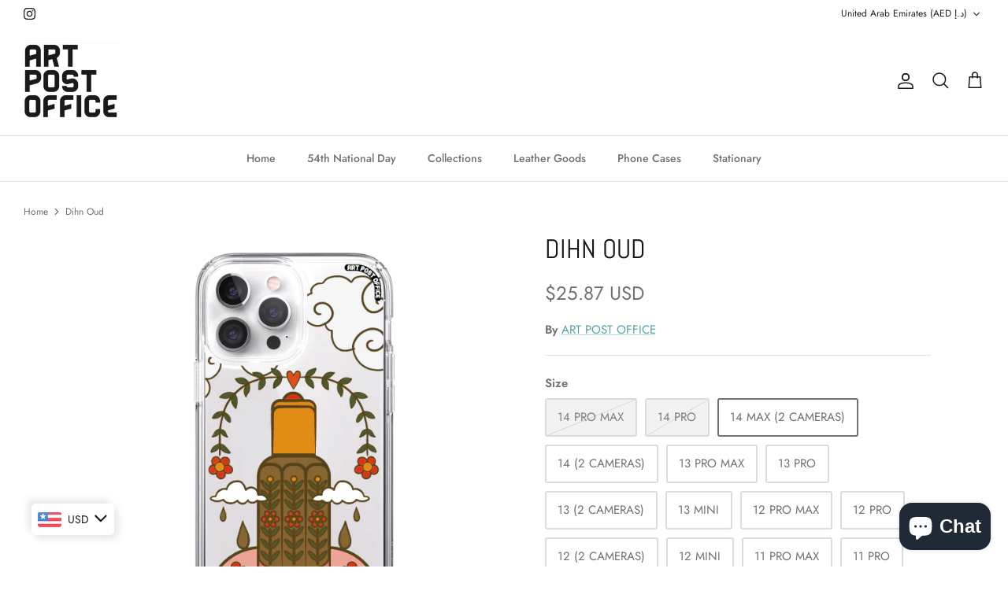

--- FILE ---
content_type: text/html; charset=utf-8
request_url: https://artpostoffice.com/products/dihn-oud
body_size: 26014
content:
<!DOCTYPE html>
<html lang="en">
<head>
  <link rel="stylesheet" href="https://obscure-escarpment-2240.herokuapp.com/stylesheets/bcpo-front.css">
  <script>var bcpo_product={"id":7659473993949,"title":"Dihn Oud","handle":"dihn-oud","description":"","published_at":"2022-04-17T20:58:59+04:00","created_at":"2022-04-17T19:45:10+04:00","vendor":"ART POST OFFICE","type":"","tags":["cases","Khaleeji","Khaleeji Pop Art","Phone Accessories"],"price":9500,"price_min":9500,"price_max":9500,"available":true,"price_varies":false,"compare_at_price":null,"compare_at_price_min":0,"compare_at_price_max":0,"compare_at_price_varies":false,"variants":[{"id":43330617114845,"title":"14 PRO MAX","option1":"14 PRO MAX","option2":null,"option3":null,"sku":"","requires_shipping":true,"taxable":true,"featured_image":null,"available":false,"name":"Dihn Oud - 14 PRO MAX","public_title":"14 PRO MAX","options":["14 PRO MAX"],"price":9500,"weight":0,"compare_at_price":null,"inventory_management":"shopify","barcode":"","requires_selling_plan":false,"selling_plan_allocations":[]},{"id":43330617147613,"title":"14 PRO","option1":"14 PRO","option2":null,"option3":null,"sku":"","requires_shipping":true,"taxable":true,"featured_image":null,"available":false,"name":"Dihn Oud - 14 PRO","public_title":"14 PRO","options":["14 PRO"],"price":9500,"weight":0,"compare_at_price":null,"inventory_management":"shopify","barcode":"","requires_selling_plan":false,"selling_plan_allocations":[]},{"id":43330617180381,"title":"14 MAX (2 CAMERAS)","option1":"14 MAX (2 CAMERAS)","option2":null,"option3":null,"sku":"","requires_shipping":true,"taxable":true,"featured_image":null,"available":true,"name":"Dihn Oud - 14 MAX (2 CAMERAS)","public_title":"14 MAX (2 CAMERAS)","options":["14 MAX (2 CAMERAS)"],"price":9500,"weight":0,"compare_at_price":null,"inventory_management":"shopify","barcode":"","requires_selling_plan":false,"selling_plan_allocations":[]},{"id":43330617213149,"title":"14 (2 CAMERAS)","option1":"14 (2 CAMERAS)","option2":null,"option3":null,"sku":"","requires_shipping":true,"taxable":true,"featured_image":null,"available":true,"name":"Dihn Oud - 14 (2 CAMERAS)","public_title":"14 (2 CAMERAS)","options":["14 (2 CAMERAS)"],"price":9500,"weight":0,"compare_at_price":null,"inventory_management":"shopify","barcode":"","requires_selling_plan":false,"selling_plan_allocations":[]},{"id":42672286564573,"title":"13 PRO MAX","option1":"13 PRO MAX","option2":null,"option3":null,"sku":"","requires_shipping":true,"taxable":true,"featured_image":null,"available":true,"name":"Dihn Oud - 13 PRO MAX","public_title":"13 PRO MAX","options":["13 PRO MAX"],"price":9500,"weight":0,"compare_at_price":null,"inventory_management":"shopify","barcode":"","requires_selling_plan":false,"selling_plan_allocations":[]},{"id":42672286597341,"title":"13 PRO","option1":"13 PRO","option2":null,"option3":null,"sku":"","requires_shipping":true,"taxable":true,"featured_image":null,"available":true,"name":"Dihn Oud - 13 PRO","public_title":"13 PRO","options":["13 PRO"],"price":9500,"weight":0,"compare_at_price":null,"inventory_management":"shopify","barcode":"","requires_selling_plan":false,"selling_plan_allocations":[]},{"id":42672286630109,"title":"13 (2 CAMERAS)","option1":"13 (2 CAMERAS)","option2":null,"option3":null,"sku":"","requires_shipping":true,"taxable":true,"featured_image":null,"available":true,"name":"Dihn Oud - 13 (2 CAMERAS)","public_title":"13 (2 CAMERAS)","options":["13 (2 CAMERAS)"],"price":9500,"weight":0,"compare_at_price":null,"inventory_management":"shopify","barcode":"","requires_selling_plan":false,"selling_plan_allocations":[]},{"id":42672286662877,"title":"13 MINI","option1":"13 MINI","option2":null,"option3":null,"sku":"","requires_shipping":true,"taxable":true,"featured_image":null,"available":true,"name":"Dihn Oud - 13 MINI","public_title":"13 MINI","options":["13 MINI"],"price":9500,"weight":0,"compare_at_price":null,"inventory_management":"shopify","barcode":"","requires_selling_plan":false,"selling_plan_allocations":[]},{"id":42672286695645,"title":"12 PRO MAX","option1":"12 PRO MAX","option2":null,"option3":null,"sku":"","requires_shipping":true,"taxable":true,"featured_image":null,"available":true,"name":"Dihn Oud - 12 PRO MAX","public_title":"12 PRO MAX","options":["12 PRO MAX"],"price":9500,"weight":0,"compare_at_price":null,"inventory_management":"shopify","barcode":"","requires_selling_plan":false,"selling_plan_allocations":[]},{"id":42672286728413,"title":"12 PRO","option1":"12 PRO","option2":null,"option3":null,"sku":"","requires_shipping":true,"taxable":true,"featured_image":null,"available":true,"name":"Dihn Oud - 12 PRO","public_title":"12 PRO","options":["12 PRO"],"price":9500,"weight":0,"compare_at_price":null,"inventory_management":"shopify","barcode":"","requires_selling_plan":false,"selling_plan_allocations":[]},{"id":42672286793949,"title":"12 (2 CAMERAS)","option1":"12 (2 CAMERAS)","option2":null,"option3":null,"sku":"","requires_shipping":true,"taxable":true,"featured_image":null,"available":true,"name":"Dihn Oud - 12 (2 CAMERAS)","public_title":"12 (2 CAMERAS)","options":["12 (2 CAMERAS)"],"price":9500,"weight":0,"compare_at_price":null,"inventory_management":"shopify","barcode":"","requires_selling_plan":false,"selling_plan_allocations":[]},{"id":42672286826717,"title":"12 MINI","option1":"12 MINI","option2":null,"option3":null,"sku":"","requires_shipping":true,"taxable":true,"featured_image":null,"available":true,"name":"Dihn Oud - 12 MINI","public_title":"12 MINI","options":["12 MINI"],"price":9500,"weight":0,"compare_at_price":null,"inventory_management":"shopify","barcode":"","requires_selling_plan":false,"selling_plan_allocations":[]},{"id":42672286859485,"title":"11 PRO MAX","option1":"11 PRO MAX","option2":null,"option3":null,"sku":"","requires_shipping":true,"taxable":true,"featured_image":null,"available":true,"name":"Dihn Oud - 11 PRO MAX","public_title":"11 PRO MAX","options":["11 PRO MAX"],"price":9500,"weight":0,"compare_at_price":null,"inventory_management":"shopify","barcode":"","requires_selling_plan":false,"selling_plan_allocations":[]},{"id":42672286892253,"title":"11 PRO","option1":"11 PRO","option2":null,"option3":null,"sku":"","requires_shipping":true,"taxable":true,"featured_image":null,"available":true,"name":"Dihn Oud - 11 PRO","public_title":"11 PRO","options":["11 PRO"],"price":9500,"weight":0,"compare_at_price":null,"inventory_management":"shopify","barcode":"","requires_selling_plan":false,"selling_plan_allocations":[]},{"id":42672286925021,"title":"11 (2 CAMERAS)","option1":"11 (2 CAMERAS)","option2":null,"option3":null,"sku":"","requires_shipping":true,"taxable":true,"featured_image":null,"available":true,"name":"Dihn Oud - 11 (2 CAMERAS)","public_title":"11 (2 CAMERAS)","options":["11 (2 CAMERAS)"],"price":9500,"weight":0,"compare_at_price":null,"inventory_management":"shopify","barcode":"","requires_selling_plan":false,"selling_plan_allocations":[]},{"id":42701721436381,"title":"X\/XS","option1":"X\/XS","option2":null,"option3":null,"sku":"","requires_shipping":true,"taxable":true,"featured_image":null,"available":true,"name":"Dihn Oud - X\/XS","public_title":"X\/XS","options":["X\/XS"],"price":9500,"weight":0,"compare_at_price":null,"inventory_management":"shopify","barcode":null,"requires_selling_plan":false,"selling_plan_allocations":[]}],"images":["\/\/artpostoffice.com\/cdn\/shop\/products\/67.png?v=1650212206"],"featured_image":"\/\/artpostoffice.com\/cdn\/shop\/products\/67.png?v=1650212206","options":["Size"],"media":[{"alt":null,"id":29522390483165,"position":1,"preview_image":{"aspect_ratio":1.0,"height":653,"width":653,"src":"\/\/artpostoffice.com\/cdn\/shop\/products\/67.png?v=1650212206"},"aspect_ratio":1.0,"height":653,"media_type":"image","src":"\/\/artpostoffice.com\/cdn\/shop\/products\/67.png?v=1650212206","width":653}],"requires_selling_plan":false,"selling_plan_groups":[],"content":""};  var bcpo_settings={"fallback":"default","auto_select":"on","load_main_image":"on","replaceImage":"on","border_style":"square","tooltips":"show","sold_out_style":"transparent","theme":"light","jumbo_colors":"medium","jumbo_images":"medium","circle_swatches":"on","inventory_style":"amazon","override_ajax":"on","add_price_addons":"on","money_format2":"<span class=money>Dhs. {{amount}} AED</span>","money_format_without_currency":"<span class=money>Dhs. {{amount}}</span>","show_currency":"on","global_auto_image_options":"","global_color_options":"","global_colors":[{"key":"","value":"ecf42f"}],"shop_currency":"AED"};var inventory_quantity = [];inventory_quantity.push(0);inventory_quantity.push(0);inventory_quantity.push(4);inventory_quantity.push(4);inventory_quantity.push(7);inventory_quantity.push(20);inventory_quantity.push(24);inventory_quantity.push(30);inventory_quantity.push(9);inventory_quantity.push(17);inventory_quantity.push(20);inventory_quantity.push(27);inventory_quantity.push(23);inventory_quantity.push(20);inventory_quantity.push(30);inventory_quantity.push(2);if(bcpo_product) { for (var i = 0; i < bcpo_product.variants.length; i += 1) { bcpo_product.variants[i].inventory_quantity = inventory_quantity[i]; }}window.bcpo = window.bcpo || {}; bcpo.cart = {"note":null,"attributes":{},"original_total_price":0,"total_price":0,"total_discount":0,"total_weight":0.0,"item_count":0,"items":[],"requires_shipping":false,"currency":"AED","items_subtotal_price":0,"cart_level_discount_applications":[],"checkout_charge_amount":0}; bcpo.ogFormData = FormData;</script>
  <!-- Symmetry 5.4.0 -->

  <link rel="preload" href="//artpostoffice.com/cdn/shop/t/4/assets/styles.css?v=15378767514773299761759332501" as="style">
  <meta charset="utf-8" />
<meta name="viewport" content="width=device-width,initial-scale=1.0" />
<meta http-equiv="X-UA-Compatible" content="IE=edge">

<link rel="preconnect" href="https://cdn.shopify.com" crossorigin>
<link rel="preconnect" href="https://fonts.shopify.com" crossorigin>
<link rel="preconnect" href="https://monorail-edge.shopifysvc.com"><link rel="preload" as="font" href="//artpostoffice.com/cdn/fonts/jost/jost_n4.d47a1b6347ce4a4c9f437608011273009d91f2b7.woff2" type="font/woff2" crossorigin><link rel="preload" as="font" href="//artpostoffice.com/cdn/fonts/jost/jost_n7.921dc18c13fa0b0c94c5e2517ffe06139c3615a3.woff2" type="font/woff2" crossorigin><link rel="preload" as="font" href="//artpostoffice.com/cdn/fonts/jost/jost_i4.b690098389649750ada222b9763d55796c5283a5.woff2" type="font/woff2" crossorigin><link rel="preload" as="font" href="//artpostoffice.com/cdn/fonts/jost/jost_i7.d8201b854e41e19d7ed9b1a31fe4fe71deea6d3f.woff2" type="font/woff2" crossorigin><link rel="preload" as="font" href="//artpostoffice.com/cdn/fonts/jost/jost_n5.7c8497861ffd15f4e1284cd221f14658b0e95d61.woff2" type="font/woff2" crossorigin><link rel="preload" as="font" href="//artpostoffice.com/cdn/fonts/abel/abel_n4.0254805ccf79872a96d53996a984f2b9039f9995.woff2" type="font/woff2" crossorigin><link rel="preload" as="font" href="//artpostoffice.com/cdn/fonts/jost/jost_n4.d47a1b6347ce4a4c9f437608011273009d91f2b7.woff2" type="font/woff2" crossorigin><link rel="preload" href="//artpostoffice.com/cdn/shop/t/4/assets/vendor.min.js?v=11589511144441591071649713235" as="script">
<link rel="preload" href="//artpostoffice.com/cdn/shop/t/4/assets/theme.js?v=95988254462581804181649713235" as="script"><link rel="canonical" href="https://artpostoffice.com/products/dihn-oud" /><link rel="shortcut icon" href="//artpostoffice.com/cdn/shop/files/JJJE3.png?v=1650061687" type="image/png" />

  <title>
    Dihn Oud &ndash; ART POST OFFICE
  </title>

  <meta property="og:site_name" content="ART POST OFFICE">
<meta property="og:url" content="https://artpostoffice.com/products/dihn-oud">
<meta property="og:title" content="Dihn Oud">
<meta property="og:type" content="product">
<meta property="og:description" content="ARTISTIC PRODUCTS MAILED TO YOU "><meta property="og:image" content="http://artpostoffice.com/cdn/shop/products/67_1200x1200.png?v=1650212206">
  <meta property="og:image:secure_url" content="https://artpostoffice.com/cdn/shop/products/67_1200x1200.png?v=1650212206">
  <meta property="og:image:width" content="653">
  <meta property="og:image:height" content="653"><meta property="og:price:amount" content="95.00">
  <meta property="og:price:currency" content="AED"><meta name="twitter:card" content="summary_large_image">
<meta name="twitter:title" content="Dihn Oud">
<meta name="twitter:description" content="ARTISTIC PRODUCTS MAILED TO YOU ">


  <link href="//artpostoffice.com/cdn/shop/t/4/assets/styles.css?v=15378767514773299761759332501" rel="stylesheet" type="text/css" media="all" />

  <script>
    window.theme = window.theme || {};
    theme.money_format_with_product_code_preference = "\u003cspan class=money\u003eDhs. {{amount}} AED\u003c\/span\u003e";
    theme.money_format_with_cart_code_preference = "\u003cspan class=money\u003eDhs. {{amount}}\u003c\/span\u003e";
    theme.money_format = "\u003cspan class=money\u003eDhs. {{amount}}\u003c\/span\u003e";
    theme.strings = {
      previous: "Previous",
      next: "Next",
      addressError: "Error looking up that address",
      addressNoResults: "No results for that address",
      addressQueryLimit: "You have exceeded the Google API usage limit. Consider upgrading to a \u003ca href=\"https:\/\/developers.google.com\/maps\/premium\/usage-limits\"\u003ePremium Plan\u003c\/a\u003e.",
      authError: "There was a problem authenticating your Google Maps API Key.",
      icon_labels_left: "Left",
      icon_labels_right: "Right",
      icon_labels_down: "Down",
      icon_labels_close: "Close",
      icon_labels_plus: "Plus",
      cart_terms_confirmation: "You must agree to the terms and conditions before continuing.",
      products_listing_from: "From",
      layout_live_search_see_all: "See all results",
      products_product_add_to_cart: "Add to Cart",
      products_variant_no_stock: "Sold out",
      products_variant_non_existent: "Unavailable",
      products_product_pick_a: "Pick a",
      products_product_unit_price_separator: " \/ ",
      general_navigation_menu_toggle_aria_label: "Toggle menu",
      general_accessibility_labels_close: "Close",
      products_added_notification_title: "Just added",
      products_added_notification_item: "Item",
      products_added_notification_unit_price: "Item price",
      products_added_notification_quantity: "Qty",
      products_added_notification_total_price: "Total price",
      products_added_notification_shipping_note: "Excl. shipping",
      products_added_notification_keep_shopping: "Keep Shopping",
      products_added_notification_cart: "Cart",
      products_product_adding_to_cart: "Adding",
      products_product_added_to_cart: "Added to cart",
      products_added_notification_subtotal: "Subtotal",
      products_labels_sold_out: "Sold Out",
      products_labels_sale: "Sale",
      products_labels_percent_reduction: "[[ amount ]]% off",
      products_labels_value_reduction_html: "[[ amount ]] off",
      products_product_preorder: "Pre-order",
      general_quick_search_pages: "Pages",
      general_quick_search_no_results: "Sorry, we couldn\u0026#39;t find any results",
      collections_general_see_all_subcollections: "See all..."
    };
    theme.routes = {
      search_url: '/search',
      cart_url: '/cart',
      cart_add_url: '/cart/add',
      cart_change_url: '/cart/change',
      predictive_search_url: '/search/suggest'
    };
    theme.settings = {
      cart_type: "drawer",
      quickbuy_style: "button",
      avoid_orphans: true
    };
    document.documentElement.classList.add('js');
  </script><script>window.performance && window.performance.mark && window.performance.mark('shopify.content_for_header.start');</script><meta name="google-site-verification" content="v2-i8XKGNBq5x9RzAR8TNrjApKCVl9Xw1bPjq1iBOAY">
<meta name="facebook-domain-verification" content="uoua3n4ixofwflmt4rlvkj2kqc3c8u">
<meta id="shopify-digital-wallet" name="shopify-digital-wallet" content="/41925050517/digital_wallets/dialog">
<link rel="alternate" hreflang="x-default" href="https://artpostoffice.com/products/dihn-oud">
<link rel="alternate" hreflang="en" href="https://artpostoffice.com/products/dihn-oud">
<link rel="alternate" hreflang="en-AU" href="https://artpostoffice.com/en-au/products/dihn-oud">
<link rel="alternate" type="application/json+oembed" href="https://artpostoffice.com/products/dihn-oud.oembed">
<script async="async" src="/checkouts/internal/preloads.js?locale=en-AE"></script>
<script id="shopify-features" type="application/json">{"accessToken":"c8a9fdc49230959ea02537d8d32df57b","betas":["rich-media-storefront-analytics"],"domain":"artpostoffice.com","predictiveSearch":true,"shopId":41925050517,"locale":"en"}</script>
<script>var Shopify = Shopify || {};
Shopify.shop = "ilovezayeduae.myshopify.com";
Shopify.locale = "en";
Shopify.currency = {"active":"AED","rate":"1.0"};
Shopify.country = "AE";
Shopify.theme = {"name":"Symmetry","id":131974660317,"schema_name":"Symmetry","schema_version":"5.4.0","theme_store_id":568,"role":"main"};
Shopify.theme.handle = "null";
Shopify.theme.style = {"id":null,"handle":null};
Shopify.cdnHost = "artpostoffice.com/cdn";
Shopify.routes = Shopify.routes || {};
Shopify.routes.root = "/";</script>
<script type="module">!function(o){(o.Shopify=o.Shopify||{}).modules=!0}(window);</script>
<script>!function(o){function n(){var o=[];function n(){o.push(Array.prototype.slice.apply(arguments))}return n.q=o,n}var t=o.Shopify=o.Shopify||{};t.loadFeatures=n(),t.autoloadFeatures=n()}(window);</script>
<script id="shop-js-analytics" type="application/json">{"pageType":"product"}</script>
<script defer="defer" async type="module" src="//artpostoffice.com/cdn/shopifycloud/shop-js/modules/v2/client.init-shop-cart-sync_DlSlHazZ.en.esm.js"></script>
<script defer="defer" async type="module" src="//artpostoffice.com/cdn/shopifycloud/shop-js/modules/v2/chunk.common_D16XZWos.esm.js"></script>
<script type="module">
  await import("//artpostoffice.com/cdn/shopifycloud/shop-js/modules/v2/client.init-shop-cart-sync_DlSlHazZ.en.esm.js");
await import("//artpostoffice.com/cdn/shopifycloud/shop-js/modules/v2/chunk.common_D16XZWos.esm.js");

  window.Shopify.SignInWithShop?.initShopCartSync?.({"fedCMEnabled":true,"windoidEnabled":true});

</script>
<script>(function() {
  var isLoaded = false;
  function asyncLoad() {
    if (isLoaded) return;
    isLoaded = true;
    var urls = ["\/\/cdn.shopify.com\/proxy\/eefc2b68ed45cb19c1c667755e4f3eefe83c0076594ef77d719efbae51355dbc\/obscure-escarpment-2240.herokuapp.com\/js\/best_custom_product_options.js?shop=ilovezayeduae.myshopify.com\u0026sp-cache-control=cHVibGljLCBtYXgtYWdlPTkwMA","https:\/\/artpostoffice.com\/apps\/buckscc\/sdk.min.js?shop=ilovezayeduae.myshopify.com"];
    for (var i = 0; i < urls.length; i++) {
      var s = document.createElement('script');
      s.type = 'text/javascript';
      s.async = true;
      s.src = urls[i];
      var x = document.getElementsByTagName('script')[0];
      x.parentNode.insertBefore(s, x);
    }
  };
  if(window.attachEvent) {
    window.attachEvent('onload', asyncLoad);
  } else {
    window.addEventListener('load', asyncLoad, false);
  }
})();</script>
<script id="__st">var __st={"a":41925050517,"offset":14400,"reqid":"0dfb57b9-19e3-4e8e-af65-3c4840537fe1-1768595273","pageurl":"artpostoffice.com\/products\/dihn-oud","u":"d3ba5372fdde","p":"product","rtyp":"product","rid":7659473993949};</script>
<script>window.ShopifyPaypalV4VisibilityTracking = true;</script>
<script id="captcha-bootstrap">!function(){'use strict';const t='contact',e='account',n='new_comment',o=[[t,t],['blogs',n],['comments',n],[t,'customer']],c=[[e,'customer_login'],[e,'guest_login'],[e,'recover_customer_password'],[e,'create_customer']],r=t=>t.map((([t,e])=>`form[action*='/${t}']:not([data-nocaptcha='true']) input[name='form_type'][value='${e}']`)).join(','),a=t=>()=>t?[...document.querySelectorAll(t)].map((t=>t.form)):[];function s(){const t=[...o],e=r(t);return a(e)}const i='password',u='form_key',d=['recaptcha-v3-token','g-recaptcha-response','h-captcha-response',i],f=()=>{try{return window.sessionStorage}catch{return}},m='__shopify_v',_=t=>t.elements[u];function p(t,e,n=!1){try{const o=window.sessionStorage,c=JSON.parse(o.getItem(e)),{data:r}=function(t){const{data:e,action:n}=t;return t[m]||n?{data:e,action:n}:{data:t,action:n}}(c);for(const[e,n]of Object.entries(r))t.elements[e]&&(t.elements[e].value=n);n&&o.removeItem(e)}catch(o){console.error('form repopulation failed',{error:o})}}const l='form_type',E='cptcha';function T(t){t.dataset[E]=!0}const w=window,h=w.document,L='Shopify',v='ce_forms',y='captcha';let A=!1;((t,e)=>{const n=(g='f06e6c50-85a8-45c8-87d0-21a2b65856fe',I='https://cdn.shopify.com/shopifycloud/storefront-forms-hcaptcha/ce_storefront_forms_captcha_hcaptcha.v1.5.2.iife.js',D={infoText:'Protected by hCaptcha',privacyText:'Privacy',termsText:'Terms'},(t,e,n)=>{const o=w[L][v],c=o.bindForm;if(c)return c(t,g,e,D).then(n);var r;o.q.push([[t,g,e,D],n]),r=I,A||(h.body.append(Object.assign(h.createElement('script'),{id:'captcha-provider',async:!0,src:r})),A=!0)});var g,I,D;w[L]=w[L]||{},w[L][v]=w[L][v]||{},w[L][v].q=[],w[L][y]=w[L][y]||{},w[L][y].protect=function(t,e){n(t,void 0,e),T(t)},Object.freeze(w[L][y]),function(t,e,n,w,h,L){const[v,y,A,g]=function(t,e,n){const i=e?o:[],u=t?c:[],d=[...i,...u],f=r(d),m=r(i),_=r(d.filter((([t,e])=>n.includes(e))));return[a(f),a(m),a(_),s()]}(w,h,L),I=t=>{const e=t.target;return e instanceof HTMLFormElement?e:e&&e.form},D=t=>v().includes(t);t.addEventListener('submit',(t=>{const e=I(t);if(!e)return;const n=D(e)&&!e.dataset.hcaptchaBound&&!e.dataset.recaptchaBound,o=_(e),c=g().includes(e)&&(!o||!o.value);(n||c)&&t.preventDefault(),c&&!n&&(function(t){try{if(!f())return;!function(t){const e=f();if(!e)return;const n=_(t);if(!n)return;const o=n.value;o&&e.removeItem(o)}(t);const e=Array.from(Array(32),(()=>Math.random().toString(36)[2])).join('');!function(t,e){_(t)||t.append(Object.assign(document.createElement('input'),{type:'hidden',name:u})),t.elements[u].value=e}(t,e),function(t,e){const n=f();if(!n)return;const o=[...t.querySelectorAll(`input[type='${i}']`)].map((({name:t})=>t)),c=[...d,...o],r={};for(const[a,s]of new FormData(t).entries())c.includes(a)||(r[a]=s);n.setItem(e,JSON.stringify({[m]:1,action:t.action,data:r}))}(t,e)}catch(e){console.error('failed to persist form',e)}}(e),e.submit())}));const S=(t,e)=>{t&&!t.dataset[E]&&(n(t,e.some((e=>e===t))),T(t))};for(const o of['focusin','change'])t.addEventListener(o,(t=>{const e=I(t);D(e)&&S(e,y())}));const B=e.get('form_key'),M=e.get(l),P=B&&M;t.addEventListener('DOMContentLoaded',(()=>{const t=y();if(P)for(const e of t)e.elements[l].value===M&&p(e,B);[...new Set([...A(),...v().filter((t=>'true'===t.dataset.shopifyCaptcha))])].forEach((e=>S(e,t)))}))}(h,new URLSearchParams(w.location.search),n,t,e,['guest_login'])})(!0,!0)}();</script>
<script integrity="sha256-4kQ18oKyAcykRKYeNunJcIwy7WH5gtpwJnB7kiuLZ1E=" data-source-attribution="shopify.loadfeatures" defer="defer" src="//artpostoffice.com/cdn/shopifycloud/storefront/assets/storefront/load_feature-a0a9edcb.js" crossorigin="anonymous"></script>
<script data-source-attribution="shopify.dynamic_checkout.dynamic.init">var Shopify=Shopify||{};Shopify.PaymentButton=Shopify.PaymentButton||{isStorefrontPortableWallets:!0,init:function(){window.Shopify.PaymentButton.init=function(){};var t=document.createElement("script");t.src="https://artpostoffice.com/cdn/shopifycloud/portable-wallets/latest/portable-wallets.en.js",t.type="module",document.head.appendChild(t)}};
</script>
<script data-source-attribution="shopify.dynamic_checkout.buyer_consent">
  function portableWalletsHideBuyerConsent(e){var t=document.getElementById("shopify-buyer-consent"),n=document.getElementById("shopify-subscription-policy-button");t&&n&&(t.classList.add("hidden"),t.setAttribute("aria-hidden","true"),n.removeEventListener("click",e))}function portableWalletsShowBuyerConsent(e){var t=document.getElementById("shopify-buyer-consent"),n=document.getElementById("shopify-subscription-policy-button");t&&n&&(t.classList.remove("hidden"),t.removeAttribute("aria-hidden"),n.addEventListener("click",e))}window.Shopify?.PaymentButton&&(window.Shopify.PaymentButton.hideBuyerConsent=portableWalletsHideBuyerConsent,window.Shopify.PaymentButton.showBuyerConsent=portableWalletsShowBuyerConsent);
</script>
<script>
  function portableWalletsCleanup(e){e&&e.src&&console.error("Failed to load portable wallets script "+e.src);var t=document.querySelectorAll("shopify-accelerated-checkout .shopify-payment-button__skeleton, shopify-accelerated-checkout-cart .wallet-cart-button__skeleton"),e=document.getElementById("shopify-buyer-consent");for(let e=0;e<t.length;e++)t[e].remove();e&&e.remove()}function portableWalletsNotLoadedAsModule(e){e instanceof ErrorEvent&&"string"==typeof e.message&&e.message.includes("import.meta")&&"string"==typeof e.filename&&e.filename.includes("portable-wallets")&&(window.removeEventListener("error",portableWalletsNotLoadedAsModule),window.Shopify.PaymentButton.failedToLoad=e,"loading"===document.readyState?document.addEventListener("DOMContentLoaded",window.Shopify.PaymentButton.init):window.Shopify.PaymentButton.init())}window.addEventListener("error",portableWalletsNotLoadedAsModule);
</script>

<script type="module" src="https://artpostoffice.com/cdn/shopifycloud/portable-wallets/latest/portable-wallets.en.js" onError="portableWalletsCleanup(this)" crossorigin="anonymous"></script>
<script nomodule>
  document.addEventListener("DOMContentLoaded", portableWalletsCleanup);
</script>

<link id="shopify-accelerated-checkout-styles" rel="stylesheet" media="screen" href="https://artpostoffice.com/cdn/shopifycloud/portable-wallets/latest/accelerated-checkout-backwards-compat.css" crossorigin="anonymous">
<style id="shopify-accelerated-checkout-cart">
        #shopify-buyer-consent {
  margin-top: 1em;
  display: inline-block;
  width: 100%;
}

#shopify-buyer-consent.hidden {
  display: none;
}

#shopify-subscription-policy-button {
  background: none;
  border: none;
  padding: 0;
  text-decoration: underline;
  font-size: inherit;
  cursor: pointer;
}

#shopify-subscription-policy-button::before {
  box-shadow: none;
}

      </style>
<script id="sections-script" data-sections="product-recommendations" defer="defer" src="//artpostoffice.com/cdn/shop/t/4/compiled_assets/scripts.js?841"></script>
<script>window.performance && window.performance.mark && window.performance.mark('shopify.content_for_header.end');</script>
  
<script>
var pplr_cart = {"note":null,"attributes":{},"original_total_price":0,"total_price":0,"total_discount":0,"total_weight":0.0,"item_count":0,"items":[],"requires_shipping":false,"currency":"AED","items_subtotal_price":0,"cart_level_discount_applications":[],"checkout_charge_amount":0};
var pplr_shop_currency = "AED";
var pplr_enabled_currencies_size = 1;
var pplr_money_formate = "\u003cspan class=money\u003eDhs. {{amount}}\u003c\/span\u003e";
var pplr_manual_theme_selector=null;
</script>
<script async src="//cdn-zeptoapps.com/product-personalizer/pplr_common.js?v=17" ></script>
    <script>
    window.bucksCC = window.bucksCC || {};
    window.bucksCC.config = {}; window.bucksCC.reConvert = function () {};
    "function"!=typeof Object.assign&&(Object.assign=function(n){if(null==n)throw new TypeError("Cannot convert undefined or null to object");for(var r=Object(n),t=1;t<arguments.length;t++){var e=arguments[t];if(null!=e)for(var o in e)e.hasOwnProperty(o)&&(r[o]=e[o])}return r});
    Object.assign(window.bucksCC.config, {"expertSettings":"{\"css\":\"\"}","_id":"63dfa5c2d9298bbddab8d0c5","shop":"ilovezayeduae.myshopify.com","active":true,"autoSwitchCurrencyLocationBased":true,"autoSwitchOnlyToPreferredCurrency":true,"backgroundColor":"rgba(255,255,255,1)","borderStyle":"boxShadow","cartNotificationBackgroundColor":"rgba(251,245,245,1)","cartNotificationMessage":"We process all orders in {STORE_CURRENCY} and you will be checkout using the most current exchange rates.","cartNotificationStatus":false,"cartNotificationTextColor":"rgba(30,30,30,1)","customOptionsPlacement":false,"customOptionsPlacementMobile":false,"customPosition":"","darkMode":false,"defaultCurrencyRounding":false,"displayPosition":"bottom_left","displayPositionType":"floating","flagDisplayOption":"showFlagAndCurrency","flagStyle":"modern","flagTheme":"rounded","hoverColor":"rgba(255,255,255,1)","instantLoader":true,"mobileCustomPosition":"","mobileDisplayPosition":"bottom_left","mobileDisplayPositionType":"floating","mobilePositionPlacement":"after","moneyWithCurrencyFormat":true,"optionsPlacementType":"left_upwards","optionsPlacementTypeMobile":"left_upwards","positionPlacement":"after","priceRoundingType":"none","roundingDecimal":0.99,"selectedCurrencies":"[{\"USD\":\"US Dollar (USD)\"},{\"EUR\":\"Euro (EUR)\"},{\"GBP\":\"British Pound (GBP)\"},{\"CAD\":\"Canadian Dollar (CAD)\"},{\"AUD\":\"Australian Dollar (AUD)\"},{\"BHD\":\"Bahraini Dinar (BHD)\"},{\"CNY\":\"Chinese Yuan (CNY)\"},{\"EGP\":\"Egyptian Pound (EGP)\"},{\"HKD\":\"Hong Kong Dollar (HKD)\"},{\"INR\":\"Indian Rupee (INR)\"},{\"JPY\":\"Japanese Yen (JPY)\"},{\"KWD\":\"Kuwaiti Dinar (KWD)\"},{\"OMR\":\"Omani Rial (OMR)\"},{\"QAR\":\"Qatari Rial (QAR)\"},{\"RUB\":\"Russian Ruble (RUB)\"},{\"SAR\":\"Saudi Riyal (SAR)\"},{\"AED\":\"United Arab Emirates Dirham (AED)\"},{\"KRW\":\"South Korean Won (KRW)\"}]","showCurrencyCodesOnly":false,"showInDesktop":true,"showInMobileDevice":true,"showOriginalPriceOnMouseHover":false,"textColor":"rgba(30,30,30,1)","themeType":"default","trigger":"","userCurrency":"","watchUrls":""}, { money_format: "\u003cspan class=money\u003eDhs. {{amount}}\u003c\/span\u003e", money_with_currency_format: "\u003cspan class=money\u003eDhs. {{amount}} AED\u003c\/span\u003e", userCurrency: "AED" }); window.bucksCC.config.multiCurrencies = [];  window.bucksCC.config.multiCurrencies = "AED".split(',') || ''; window.bucksCC.config.cartCurrency = "AED" || '';
    </script>
            <script src="https://cdn.shopify.com/extensions/7bc9bb47-adfa-4267-963e-cadee5096caf/inbox-1252/assets/inbox-chat-loader.js" type="text/javascript" defer="defer"></script>
<link href="https://monorail-edge.shopifysvc.com" rel="dns-prefetch">
<script>(function(){if ("sendBeacon" in navigator && "performance" in window) {try {var session_token_from_headers = performance.getEntriesByType('navigation')[0].serverTiming.find(x => x.name == '_s').description;} catch {var session_token_from_headers = undefined;}var session_cookie_matches = document.cookie.match(/_shopify_s=([^;]*)/);var session_token_from_cookie = session_cookie_matches && session_cookie_matches.length === 2 ? session_cookie_matches[1] : "";var session_token = session_token_from_headers || session_token_from_cookie || "";function handle_abandonment_event(e) {var entries = performance.getEntries().filter(function(entry) {return /monorail-edge.shopifysvc.com/.test(entry.name);});if (!window.abandonment_tracked && entries.length === 0) {window.abandonment_tracked = true;var currentMs = Date.now();var navigation_start = performance.timing.navigationStart;var payload = {shop_id: 41925050517,url: window.location.href,navigation_start,duration: currentMs - navigation_start,session_token,page_type: "product"};window.navigator.sendBeacon("https://monorail-edge.shopifysvc.com/v1/produce", JSON.stringify({schema_id: "online_store_buyer_site_abandonment/1.1",payload: payload,metadata: {event_created_at_ms: currentMs,event_sent_at_ms: currentMs}}));}}window.addEventListener('pagehide', handle_abandonment_event);}}());</script>
<script id="web-pixels-manager-setup">(function e(e,d,r,n,o){if(void 0===o&&(o={}),!Boolean(null===(a=null===(i=window.Shopify)||void 0===i?void 0:i.analytics)||void 0===a?void 0:a.replayQueue)){var i,a;window.Shopify=window.Shopify||{};var t=window.Shopify;t.analytics=t.analytics||{};var s=t.analytics;s.replayQueue=[],s.publish=function(e,d,r){return s.replayQueue.push([e,d,r]),!0};try{self.performance.mark("wpm:start")}catch(e){}var l=function(){var e={modern:/Edge?\/(1{2}[4-9]|1[2-9]\d|[2-9]\d{2}|\d{4,})\.\d+(\.\d+|)|Firefox\/(1{2}[4-9]|1[2-9]\d|[2-9]\d{2}|\d{4,})\.\d+(\.\d+|)|Chrom(ium|e)\/(9{2}|\d{3,})\.\d+(\.\d+|)|(Maci|X1{2}).+ Version\/(15\.\d+|(1[6-9]|[2-9]\d|\d{3,})\.\d+)([,.]\d+|)( \(\w+\)|)( Mobile\/\w+|) Safari\/|Chrome.+OPR\/(9{2}|\d{3,})\.\d+\.\d+|(CPU[ +]OS|iPhone[ +]OS|CPU[ +]iPhone|CPU IPhone OS|CPU iPad OS)[ +]+(15[._]\d+|(1[6-9]|[2-9]\d|\d{3,})[._]\d+)([._]\d+|)|Android:?[ /-](13[3-9]|1[4-9]\d|[2-9]\d{2}|\d{4,})(\.\d+|)(\.\d+|)|Android.+Firefox\/(13[5-9]|1[4-9]\d|[2-9]\d{2}|\d{4,})\.\d+(\.\d+|)|Android.+Chrom(ium|e)\/(13[3-9]|1[4-9]\d|[2-9]\d{2}|\d{4,})\.\d+(\.\d+|)|SamsungBrowser\/([2-9]\d|\d{3,})\.\d+/,legacy:/Edge?\/(1[6-9]|[2-9]\d|\d{3,})\.\d+(\.\d+|)|Firefox\/(5[4-9]|[6-9]\d|\d{3,})\.\d+(\.\d+|)|Chrom(ium|e)\/(5[1-9]|[6-9]\d|\d{3,})\.\d+(\.\d+|)([\d.]+$|.*Safari\/(?![\d.]+ Edge\/[\d.]+$))|(Maci|X1{2}).+ Version\/(10\.\d+|(1[1-9]|[2-9]\d|\d{3,})\.\d+)([,.]\d+|)( \(\w+\)|)( Mobile\/\w+|) Safari\/|Chrome.+OPR\/(3[89]|[4-9]\d|\d{3,})\.\d+\.\d+|(CPU[ +]OS|iPhone[ +]OS|CPU[ +]iPhone|CPU IPhone OS|CPU iPad OS)[ +]+(10[._]\d+|(1[1-9]|[2-9]\d|\d{3,})[._]\d+)([._]\d+|)|Android:?[ /-](13[3-9]|1[4-9]\d|[2-9]\d{2}|\d{4,})(\.\d+|)(\.\d+|)|Mobile Safari.+OPR\/([89]\d|\d{3,})\.\d+\.\d+|Android.+Firefox\/(13[5-9]|1[4-9]\d|[2-9]\d{2}|\d{4,})\.\d+(\.\d+|)|Android.+Chrom(ium|e)\/(13[3-9]|1[4-9]\d|[2-9]\d{2}|\d{4,})\.\d+(\.\d+|)|Android.+(UC? ?Browser|UCWEB|U3)[ /]?(15\.([5-9]|\d{2,})|(1[6-9]|[2-9]\d|\d{3,})\.\d+)\.\d+|SamsungBrowser\/(5\.\d+|([6-9]|\d{2,})\.\d+)|Android.+MQ{2}Browser\/(14(\.(9|\d{2,})|)|(1[5-9]|[2-9]\d|\d{3,})(\.\d+|))(\.\d+|)|K[Aa][Ii]OS\/(3\.\d+|([4-9]|\d{2,})\.\d+)(\.\d+|)/},d=e.modern,r=e.legacy,n=navigator.userAgent;return n.match(d)?"modern":n.match(r)?"legacy":"unknown"}(),u="modern"===l?"modern":"legacy",c=(null!=n?n:{modern:"",legacy:""})[u],f=function(e){return[e.baseUrl,"/wpm","/b",e.hashVersion,"modern"===e.buildTarget?"m":"l",".js"].join("")}({baseUrl:d,hashVersion:r,buildTarget:u}),m=function(e){var d=e.version,r=e.bundleTarget,n=e.surface,o=e.pageUrl,i=e.monorailEndpoint;return{emit:function(e){var a=e.status,t=e.errorMsg,s=(new Date).getTime(),l=JSON.stringify({metadata:{event_sent_at_ms:s},events:[{schema_id:"web_pixels_manager_load/3.1",payload:{version:d,bundle_target:r,page_url:o,status:a,surface:n,error_msg:t},metadata:{event_created_at_ms:s}}]});if(!i)return console&&console.warn&&console.warn("[Web Pixels Manager] No Monorail endpoint provided, skipping logging."),!1;try{return self.navigator.sendBeacon.bind(self.navigator)(i,l)}catch(e){}var u=new XMLHttpRequest;try{return u.open("POST",i,!0),u.setRequestHeader("Content-Type","text/plain"),u.send(l),!0}catch(e){return console&&console.warn&&console.warn("[Web Pixels Manager] Got an unhandled error while logging to Monorail."),!1}}}}({version:r,bundleTarget:l,surface:e.surface,pageUrl:self.location.href,monorailEndpoint:e.monorailEndpoint});try{o.browserTarget=l,function(e){var d=e.src,r=e.async,n=void 0===r||r,o=e.onload,i=e.onerror,a=e.sri,t=e.scriptDataAttributes,s=void 0===t?{}:t,l=document.createElement("script"),u=document.querySelector("head"),c=document.querySelector("body");if(l.async=n,l.src=d,a&&(l.integrity=a,l.crossOrigin="anonymous"),s)for(var f in s)if(Object.prototype.hasOwnProperty.call(s,f))try{l.dataset[f]=s[f]}catch(e){}if(o&&l.addEventListener("load",o),i&&l.addEventListener("error",i),u)u.appendChild(l);else{if(!c)throw new Error("Did not find a head or body element to append the script");c.appendChild(l)}}({src:f,async:!0,onload:function(){if(!function(){var e,d;return Boolean(null===(d=null===(e=window.Shopify)||void 0===e?void 0:e.analytics)||void 0===d?void 0:d.initialized)}()){var d=window.webPixelsManager.init(e)||void 0;if(d){var r=window.Shopify.analytics;r.replayQueue.forEach((function(e){var r=e[0],n=e[1],o=e[2];d.publishCustomEvent(r,n,o)})),r.replayQueue=[],r.publish=d.publishCustomEvent,r.visitor=d.visitor,r.initialized=!0}}},onerror:function(){return m.emit({status:"failed",errorMsg:"".concat(f," has failed to load")})},sri:function(e){var d=/^sha384-[A-Za-z0-9+/=]+$/;return"string"==typeof e&&d.test(e)}(c)?c:"",scriptDataAttributes:o}),m.emit({status:"loading"})}catch(e){m.emit({status:"failed",errorMsg:(null==e?void 0:e.message)||"Unknown error"})}}})({shopId: 41925050517,storefrontBaseUrl: "https://artpostoffice.com",extensionsBaseUrl: "https://extensions.shopifycdn.com/cdn/shopifycloud/web-pixels-manager",monorailEndpoint: "https://monorail-edge.shopifysvc.com/unstable/produce_batch",surface: "storefront-renderer",enabledBetaFlags: ["2dca8a86"],webPixelsConfigList: [{"id":"488112349","configuration":"{\"config\":\"{\\\"pixel_id\\\":\\\"G-0C85NNB7KF\\\",\\\"gtag_events\\\":[{\\\"type\\\":\\\"purchase\\\",\\\"action_label\\\":\\\"G-0C85NNB7KF\\\"},{\\\"type\\\":\\\"page_view\\\",\\\"action_label\\\":\\\"G-0C85NNB7KF\\\"},{\\\"type\\\":\\\"view_item\\\",\\\"action_label\\\":\\\"G-0C85NNB7KF\\\"},{\\\"type\\\":\\\"search\\\",\\\"action_label\\\":\\\"G-0C85NNB7KF\\\"},{\\\"type\\\":\\\"add_to_cart\\\",\\\"action_label\\\":\\\"G-0C85NNB7KF\\\"},{\\\"type\\\":\\\"begin_checkout\\\",\\\"action_label\\\":\\\"G-0C85NNB7KF\\\"},{\\\"type\\\":\\\"add_payment_info\\\",\\\"action_label\\\":\\\"G-0C85NNB7KF\\\"}],\\\"enable_monitoring_mode\\\":false}\"}","eventPayloadVersion":"v1","runtimeContext":"OPEN","scriptVersion":"b2a88bafab3e21179ed38636efcd8a93","type":"APP","apiClientId":1780363,"privacyPurposes":[],"dataSharingAdjustments":{"protectedCustomerApprovalScopes":["read_customer_address","read_customer_email","read_customer_name","read_customer_personal_data","read_customer_phone"]}},{"id":"115081437","configuration":"{\"pixel_id\":\"570939017869544\",\"pixel_type\":\"facebook_pixel\",\"metaapp_system_user_token\":\"-\"}","eventPayloadVersion":"v1","runtimeContext":"OPEN","scriptVersion":"ca16bc87fe92b6042fbaa3acc2fbdaa6","type":"APP","apiClientId":2329312,"privacyPurposes":["ANALYTICS","MARKETING","SALE_OF_DATA"],"dataSharingAdjustments":{"protectedCustomerApprovalScopes":["read_customer_address","read_customer_email","read_customer_name","read_customer_personal_data","read_customer_phone"]}},{"id":"56983773","eventPayloadVersion":"v1","runtimeContext":"LAX","scriptVersion":"1","type":"CUSTOM","privacyPurposes":["MARKETING"],"name":"Meta pixel (migrated)"},{"id":"63406301","eventPayloadVersion":"v1","runtimeContext":"LAX","scriptVersion":"1","type":"CUSTOM","privacyPurposes":["ANALYTICS"],"name":"Google Analytics tag (migrated)"},{"id":"shopify-app-pixel","configuration":"{}","eventPayloadVersion":"v1","runtimeContext":"STRICT","scriptVersion":"0450","apiClientId":"shopify-pixel","type":"APP","privacyPurposes":["ANALYTICS","MARKETING"]},{"id":"shopify-custom-pixel","eventPayloadVersion":"v1","runtimeContext":"LAX","scriptVersion":"0450","apiClientId":"shopify-pixel","type":"CUSTOM","privacyPurposes":["ANALYTICS","MARKETING"]}],isMerchantRequest: false,initData: {"shop":{"name":"ART POST OFFICE","paymentSettings":{"currencyCode":"AED"},"myshopifyDomain":"ilovezayeduae.myshopify.com","countryCode":"AE","storefrontUrl":"https:\/\/artpostoffice.com"},"customer":null,"cart":null,"checkout":null,"productVariants":[{"price":{"amount":95.0,"currencyCode":"AED"},"product":{"title":"Dihn Oud","vendor":"ART POST OFFICE","id":"7659473993949","untranslatedTitle":"Dihn Oud","url":"\/products\/dihn-oud","type":""},"id":"43330617114845","image":{"src":"\/\/artpostoffice.com\/cdn\/shop\/products\/67.png?v=1650212206"},"sku":"","title":"14 PRO MAX","untranslatedTitle":"14 PRO MAX"},{"price":{"amount":95.0,"currencyCode":"AED"},"product":{"title":"Dihn Oud","vendor":"ART POST OFFICE","id":"7659473993949","untranslatedTitle":"Dihn Oud","url":"\/products\/dihn-oud","type":""},"id":"43330617147613","image":{"src":"\/\/artpostoffice.com\/cdn\/shop\/products\/67.png?v=1650212206"},"sku":"","title":"14 PRO","untranslatedTitle":"14 PRO"},{"price":{"amount":95.0,"currencyCode":"AED"},"product":{"title":"Dihn Oud","vendor":"ART POST OFFICE","id":"7659473993949","untranslatedTitle":"Dihn Oud","url":"\/products\/dihn-oud","type":""},"id":"43330617180381","image":{"src":"\/\/artpostoffice.com\/cdn\/shop\/products\/67.png?v=1650212206"},"sku":"","title":"14 MAX (2 CAMERAS)","untranslatedTitle":"14 MAX (2 CAMERAS)"},{"price":{"amount":95.0,"currencyCode":"AED"},"product":{"title":"Dihn Oud","vendor":"ART POST OFFICE","id":"7659473993949","untranslatedTitle":"Dihn Oud","url":"\/products\/dihn-oud","type":""},"id":"43330617213149","image":{"src":"\/\/artpostoffice.com\/cdn\/shop\/products\/67.png?v=1650212206"},"sku":"","title":"14 (2 CAMERAS)","untranslatedTitle":"14 (2 CAMERAS)"},{"price":{"amount":95.0,"currencyCode":"AED"},"product":{"title":"Dihn Oud","vendor":"ART POST OFFICE","id":"7659473993949","untranslatedTitle":"Dihn Oud","url":"\/products\/dihn-oud","type":""},"id":"42672286564573","image":{"src":"\/\/artpostoffice.com\/cdn\/shop\/products\/67.png?v=1650212206"},"sku":"","title":"13 PRO MAX","untranslatedTitle":"13 PRO MAX"},{"price":{"amount":95.0,"currencyCode":"AED"},"product":{"title":"Dihn Oud","vendor":"ART POST OFFICE","id":"7659473993949","untranslatedTitle":"Dihn Oud","url":"\/products\/dihn-oud","type":""},"id":"42672286597341","image":{"src":"\/\/artpostoffice.com\/cdn\/shop\/products\/67.png?v=1650212206"},"sku":"","title":"13 PRO","untranslatedTitle":"13 PRO"},{"price":{"amount":95.0,"currencyCode":"AED"},"product":{"title":"Dihn Oud","vendor":"ART POST OFFICE","id":"7659473993949","untranslatedTitle":"Dihn Oud","url":"\/products\/dihn-oud","type":""},"id":"42672286630109","image":{"src":"\/\/artpostoffice.com\/cdn\/shop\/products\/67.png?v=1650212206"},"sku":"","title":"13 (2 CAMERAS)","untranslatedTitle":"13 (2 CAMERAS)"},{"price":{"amount":95.0,"currencyCode":"AED"},"product":{"title":"Dihn Oud","vendor":"ART POST OFFICE","id":"7659473993949","untranslatedTitle":"Dihn Oud","url":"\/products\/dihn-oud","type":""},"id":"42672286662877","image":{"src":"\/\/artpostoffice.com\/cdn\/shop\/products\/67.png?v=1650212206"},"sku":"","title":"13 MINI","untranslatedTitle":"13 MINI"},{"price":{"amount":95.0,"currencyCode":"AED"},"product":{"title":"Dihn Oud","vendor":"ART POST OFFICE","id":"7659473993949","untranslatedTitle":"Dihn Oud","url":"\/products\/dihn-oud","type":""},"id":"42672286695645","image":{"src":"\/\/artpostoffice.com\/cdn\/shop\/products\/67.png?v=1650212206"},"sku":"","title":"12 PRO MAX","untranslatedTitle":"12 PRO MAX"},{"price":{"amount":95.0,"currencyCode":"AED"},"product":{"title":"Dihn Oud","vendor":"ART POST OFFICE","id":"7659473993949","untranslatedTitle":"Dihn Oud","url":"\/products\/dihn-oud","type":""},"id":"42672286728413","image":{"src":"\/\/artpostoffice.com\/cdn\/shop\/products\/67.png?v=1650212206"},"sku":"","title":"12 PRO","untranslatedTitle":"12 PRO"},{"price":{"amount":95.0,"currencyCode":"AED"},"product":{"title":"Dihn Oud","vendor":"ART POST OFFICE","id":"7659473993949","untranslatedTitle":"Dihn Oud","url":"\/products\/dihn-oud","type":""},"id":"42672286793949","image":{"src":"\/\/artpostoffice.com\/cdn\/shop\/products\/67.png?v=1650212206"},"sku":"","title":"12 (2 CAMERAS)","untranslatedTitle":"12 (2 CAMERAS)"},{"price":{"amount":95.0,"currencyCode":"AED"},"product":{"title":"Dihn Oud","vendor":"ART POST OFFICE","id":"7659473993949","untranslatedTitle":"Dihn Oud","url":"\/products\/dihn-oud","type":""},"id":"42672286826717","image":{"src":"\/\/artpostoffice.com\/cdn\/shop\/products\/67.png?v=1650212206"},"sku":"","title":"12 MINI","untranslatedTitle":"12 MINI"},{"price":{"amount":95.0,"currencyCode":"AED"},"product":{"title":"Dihn Oud","vendor":"ART POST OFFICE","id":"7659473993949","untranslatedTitle":"Dihn Oud","url":"\/products\/dihn-oud","type":""},"id":"42672286859485","image":{"src":"\/\/artpostoffice.com\/cdn\/shop\/products\/67.png?v=1650212206"},"sku":"","title":"11 PRO MAX","untranslatedTitle":"11 PRO MAX"},{"price":{"amount":95.0,"currencyCode":"AED"},"product":{"title":"Dihn Oud","vendor":"ART POST OFFICE","id":"7659473993949","untranslatedTitle":"Dihn Oud","url":"\/products\/dihn-oud","type":""},"id":"42672286892253","image":{"src":"\/\/artpostoffice.com\/cdn\/shop\/products\/67.png?v=1650212206"},"sku":"","title":"11 PRO","untranslatedTitle":"11 PRO"},{"price":{"amount":95.0,"currencyCode":"AED"},"product":{"title":"Dihn Oud","vendor":"ART POST OFFICE","id":"7659473993949","untranslatedTitle":"Dihn Oud","url":"\/products\/dihn-oud","type":""},"id":"42672286925021","image":{"src":"\/\/artpostoffice.com\/cdn\/shop\/products\/67.png?v=1650212206"},"sku":"","title":"11 (2 CAMERAS)","untranslatedTitle":"11 (2 CAMERAS)"},{"price":{"amount":95.0,"currencyCode":"AED"},"product":{"title":"Dihn Oud","vendor":"ART POST OFFICE","id":"7659473993949","untranslatedTitle":"Dihn Oud","url":"\/products\/dihn-oud","type":""},"id":"42701721436381","image":{"src":"\/\/artpostoffice.com\/cdn\/shop\/products\/67.png?v=1650212206"},"sku":"","title":"X\/XS","untranslatedTitle":"X\/XS"}],"purchasingCompany":null},},"https://artpostoffice.com/cdn","fcfee988w5aeb613cpc8e4bc33m6693e112",{"modern":"","legacy":""},{"shopId":"41925050517","storefrontBaseUrl":"https:\/\/artpostoffice.com","extensionBaseUrl":"https:\/\/extensions.shopifycdn.com\/cdn\/shopifycloud\/web-pixels-manager","surface":"storefront-renderer","enabledBetaFlags":"[\"2dca8a86\"]","isMerchantRequest":"false","hashVersion":"fcfee988w5aeb613cpc8e4bc33m6693e112","publish":"custom","events":"[[\"page_viewed\",{}],[\"product_viewed\",{\"productVariant\":{\"price\":{\"amount\":95.0,\"currencyCode\":\"AED\"},\"product\":{\"title\":\"Dihn Oud\",\"vendor\":\"ART POST OFFICE\",\"id\":\"7659473993949\",\"untranslatedTitle\":\"Dihn Oud\",\"url\":\"\/products\/dihn-oud\",\"type\":\"\"},\"id\":\"43330617180381\",\"image\":{\"src\":\"\/\/artpostoffice.com\/cdn\/shop\/products\/67.png?v=1650212206\"},\"sku\":\"\",\"title\":\"14 MAX (2 CAMERAS)\",\"untranslatedTitle\":\"14 MAX (2 CAMERAS)\"}}]]"});</script><script>
  window.ShopifyAnalytics = window.ShopifyAnalytics || {};
  window.ShopifyAnalytics.meta = window.ShopifyAnalytics.meta || {};
  window.ShopifyAnalytics.meta.currency = 'AED';
  var meta = {"product":{"id":7659473993949,"gid":"gid:\/\/shopify\/Product\/7659473993949","vendor":"ART POST OFFICE","type":"","handle":"dihn-oud","variants":[{"id":43330617114845,"price":9500,"name":"Dihn Oud - 14 PRO MAX","public_title":"14 PRO MAX","sku":""},{"id":43330617147613,"price":9500,"name":"Dihn Oud - 14 PRO","public_title":"14 PRO","sku":""},{"id":43330617180381,"price":9500,"name":"Dihn Oud - 14 MAX (2 CAMERAS)","public_title":"14 MAX (2 CAMERAS)","sku":""},{"id":43330617213149,"price":9500,"name":"Dihn Oud - 14 (2 CAMERAS)","public_title":"14 (2 CAMERAS)","sku":""},{"id":42672286564573,"price":9500,"name":"Dihn Oud - 13 PRO MAX","public_title":"13 PRO MAX","sku":""},{"id":42672286597341,"price":9500,"name":"Dihn Oud - 13 PRO","public_title":"13 PRO","sku":""},{"id":42672286630109,"price":9500,"name":"Dihn Oud - 13 (2 CAMERAS)","public_title":"13 (2 CAMERAS)","sku":""},{"id":42672286662877,"price":9500,"name":"Dihn Oud - 13 MINI","public_title":"13 MINI","sku":""},{"id":42672286695645,"price":9500,"name":"Dihn Oud - 12 PRO MAX","public_title":"12 PRO MAX","sku":""},{"id":42672286728413,"price":9500,"name":"Dihn Oud - 12 PRO","public_title":"12 PRO","sku":""},{"id":42672286793949,"price":9500,"name":"Dihn Oud - 12 (2 CAMERAS)","public_title":"12 (2 CAMERAS)","sku":""},{"id":42672286826717,"price":9500,"name":"Dihn Oud - 12 MINI","public_title":"12 MINI","sku":""},{"id":42672286859485,"price":9500,"name":"Dihn Oud - 11 PRO MAX","public_title":"11 PRO MAX","sku":""},{"id":42672286892253,"price":9500,"name":"Dihn Oud - 11 PRO","public_title":"11 PRO","sku":""},{"id":42672286925021,"price":9500,"name":"Dihn Oud - 11 (2 CAMERAS)","public_title":"11 (2 CAMERAS)","sku":""},{"id":42701721436381,"price":9500,"name":"Dihn Oud - X\/XS","public_title":"X\/XS","sku":""}],"remote":false},"page":{"pageType":"product","resourceType":"product","resourceId":7659473993949,"requestId":"0dfb57b9-19e3-4e8e-af65-3c4840537fe1-1768595273"}};
  for (var attr in meta) {
    window.ShopifyAnalytics.meta[attr] = meta[attr];
  }
</script>
<script class="analytics">
  (function () {
    var customDocumentWrite = function(content) {
      var jquery = null;

      if (window.jQuery) {
        jquery = window.jQuery;
      } else if (window.Checkout && window.Checkout.$) {
        jquery = window.Checkout.$;
      }

      if (jquery) {
        jquery('body').append(content);
      }
    };

    var hasLoggedConversion = function(token) {
      if (token) {
        return document.cookie.indexOf('loggedConversion=' + token) !== -1;
      }
      return false;
    }

    var setCookieIfConversion = function(token) {
      if (token) {
        var twoMonthsFromNow = new Date(Date.now());
        twoMonthsFromNow.setMonth(twoMonthsFromNow.getMonth() + 2);

        document.cookie = 'loggedConversion=' + token + '; expires=' + twoMonthsFromNow;
      }
    }

    var trekkie = window.ShopifyAnalytics.lib = window.trekkie = window.trekkie || [];
    if (trekkie.integrations) {
      return;
    }
    trekkie.methods = [
      'identify',
      'page',
      'ready',
      'track',
      'trackForm',
      'trackLink'
    ];
    trekkie.factory = function(method) {
      return function() {
        var args = Array.prototype.slice.call(arguments);
        args.unshift(method);
        trekkie.push(args);
        return trekkie;
      };
    };
    for (var i = 0; i < trekkie.methods.length; i++) {
      var key = trekkie.methods[i];
      trekkie[key] = trekkie.factory(key);
    }
    trekkie.load = function(config) {
      trekkie.config = config || {};
      trekkie.config.initialDocumentCookie = document.cookie;
      var first = document.getElementsByTagName('script')[0];
      var script = document.createElement('script');
      script.type = 'text/javascript';
      script.onerror = function(e) {
        var scriptFallback = document.createElement('script');
        scriptFallback.type = 'text/javascript';
        scriptFallback.onerror = function(error) {
                var Monorail = {
      produce: function produce(monorailDomain, schemaId, payload) {
        var currentMs = new Date().getTime();
        var event = {
          schema_id: schemaId,
          payload: payload,
          metadata: {
            event_created_at_ms: currentMs,
            event_sent_at_ms: currentMs
          }
        };
        return Monorail.sendRequest("https://" + monorailDomain + "/v1/produce", JSON.stringify(event));
      },
      sendRequest: function sendRequest(endpointUrl, payload) {
        // Try the sendBeacon API
        if (window && window.navigator && typeof window.navigator.sendBeacon === 'function' && typeof window.Blob === 'function' && !Monorail.isIos12()) {
          var blobData = new window.Blob([payload], {
            type: 'text/plain'
          });

          if (window.navigator.sendBeacon(endpointUrl, blobData)) {
            return true;
          } // sendBeacon was not successful

        } // XHR beacon

        var xhr = new XMLHttpRequest();

        try {
          xhr.open('POST', endpointUrl);
          xhr.setRequestHeader('Content-Type', 'text/plain');
          xhr.send(payload);
        } catch (e) {
          console.log(e);
        }

        return false;
      },
      isIos12: function isIos12() {
        return window.navigator.userAgent.lastIndexOf('iPhone; CPU iPhone OS 12_') !== -1 || window.navigator.userAgent.lastIndexOf('iPad; CPU OS 12_') !== -1;
      }
    };
    Monorail.produce('monorail-edge.shopifysvc.com',
      'trekkie_storefront_load_errors/1.1',
      {shop_id: 41925050517,
      theme_id: 131974660317,
      app_name: "storefront",
      context_url: window.location.href,
      source_url: "//artpostoffice.com/cdn/s/trekkie.storefront.cd680fe47e6c39ca5d5df5f0a32d569bc48c0f27.min.js"});

        };
        scriptFallback.async = true;
        scriptFallback.src = '//artpostoffice.com/cdn/s/trekkie.storefront.cd680fe47e6c39ca5d5df5f0a32d569bc48c0f27.min.js';
        first.parentNode.insertBefore(scriptFallback, first);
      };
      script.async = true;
      script.src = '//artpostoffice.com/cdn/s/trekkie.storefront.cd680fe47e6c39ca5d5df5f0a32d569bc48c0f27.min.js';
      first.parentNode.insertBefore(script, first);
    };
    trekkie.load(
      {"Trekkie":{"appName":"storefront","development":false,"defaultAttributes":{"shopId":41925050517,"isMerchantRequest":null,"themeId":131974660317,"themeCityHash":"11314827575287905537","contentLanguage":"en","currency":"AED","eventMetadataId":"8ab65836-a755-4911-9e3d-d58b4a59dce7"},"isServerSideCookieWritingEnabled":true,"monorailRegion":"shop_domain","enabledBetaFlags":["65f19447"]},"Session Attribution":{},"S2S":{"facebookCapiEnabled":true,"source":"trekkie-storefront-renderer","apiClientId":580111}}
    );

    var loaded = false;
    trekkie.ready(function() {
      if (loaded) return;
      loaded = true;

      window.ShopifyAnalytics.lib = window.trekkie;

      var originalDocumentWrite = document.write;
      document.write = customDocumentWrite;
      try { window.ShopifyAnalytics.merchantGoogleAnalytics.call(this); } catch(error) {};
      document.write = originalDocumentWrite;

      window.ShopifyAnalytics.lib.page(null,{"pageType":"product","resourceType":"product","resourceId":7659473993949,"requestId":"0dfb57b9-19e3-4e8e-af65-3c4840537fe1-1768595273","shopifyEmitted":true});

      var match = window.location.pathname.match(/checkouts\/(.+)\/(thank_you|post_purchase)/)
      var token = match? match[1]: undefined;
      if (!hasLoggedConversion(token)) {
        setCookieIfConversion(token);
        window.ShopifyAnalytics.lib.track("Viewed Product",{"currency":"AED","variantId":43330617114845,"productId":7659473993949,"productGid":"gid:\/\/shopify\/Product\/7659473993949","name":"Dihn Oud - 14 PRO MAX","price":"95.00","sku":"","brand":"ART POST OFFICE","variant":"14 PRO MAX","category":"","nonInteraction":true,"remote":false},undefined,undefined,{"shopifyEmitted":true});
      window.ShopifyAnalytics.lib.track("monorail:\/\/trekkie_storefront_viewed_product\/1.1",{"currency":"AED","variantId":43330617114845,"productId":7659473993949,"productGid":"gid:\/\/shopify\/Product\/7659473993949","name":"Dihn Oud - 14 PRO MAX","price":"95.00","sku":"","brand":"ART POST OFFICE","variant":"14 PRO MAX","category":"","nonInteraction":true,"remote":false,"referer":"https:\/\/artpostoffice.com\/products\/dihn-oud"});
      }
    });


        var eventsListenerScript = document.createElement('script');
        eventsListenerScript.async = true;
        eventsListenerScript.src = "//artpostoffice.com/cdn/shopifycloud/storefront/assets/shop_events_listener-3da45d37.js";
        document.getElementsByTagName('head')[0].appendChild(eventsListenerScript);

})();</script>
  <script>
  if (!window.ga || (window.ga && typeof window.ga !== 'function')) {
    window.ga = function ga() {
      (window.ga.q = window.ga.q || []).push(arguments);
      if (window.Shopify && window.Shopify.analytics && typeof window.Shopify.analytics.publish === 'function') {
        window.Shopify.analytics.publish("ga_stub_called", {}, {sendTo: "google_osp_migration"});
      }
      console.error("Shopify's Google Analytics stub called with:", Array.from(arguments), "\nSee https://help.shopify.com/manual/promoting-marketing/pixels/pixel-migration#google for more information.");
    };
    if (window.Shopify && window.Shopify.analytics && typeof window.Shopify.analytics.publish === 'function') {
      window.Shopify.analytics.publish("ga_stub_initialized", {}, {sendTo: "google_osp_migration"});
    }
  }
</script>
<script
  defer
  src="https://artpostoffice.com/cdn/shopifycloud/perf-kit/shopify-perf-kit-3.0.4.min.js"
  data-application="storefront-renderer"
  data-shop-id="41925050517"
  data-render-region="gcp-us-central1"
  data-page-type="product"
  data-theme-instance-id="131974660317"
  data-theme-name="Symmetry"
  data-theme-version="5.4.0"
  data-monorail-region="shop_domain"
  data-resource-timing-sampling-rate="10"
  data-shs="true"
  data-shs-beacon="true"
  data-shs-export-with-fetch="true"
  data-shs-logs-sample-rate="1"
  data-shs-beacon-endpoint="https://artpostoffice.com/api/collect"
></script>
</head>

<body class="template-product
" data-cc-animate-timeout="0"><script>
      if ('IntersectionObserver' in window) {
        document.body.classList.add("cc-animate-enabled");
      }
    </script><a class="skip-link visually-hidden" href="#content">Skip to content</a>

  <div id="shopify-section-announcement-bar" class="shopify-section section-announcement-bar">

<div id="section-id-announcement-bar" class="announcement-bar" data-section-type="announcement-bar" data-cc-animate>
    <style data-shopify>
      #section-id-announcement-bar {
        --announcement-background: #ffffff;
        --announcement-text: #212121;
        --link-underline: rgba(33, 33, 33, 0.6);
        --announcement-font-size: 14px;
      }
    </style>

    <div class="container container--no-max">
      <div class="announcement-bar__left desktop-only">
        
          

  <div class="social-links ">
    <ul class="social-links__list">
      
      
      
      
      
        <li><a aria-label="Instagram" class="instagram" target="_blank" rel="noopener" href="https://www.instagram.com/artpostoffice/"><svg width="48px" height="48px" viewBox="0 0 48 48" version="1.1" xmlns="http://www.w3.org/2000/svg" xmlns:xlink="http://www.w3.org/1999/xlink">
    <title>Instagram</title>
    <defs></defs>
    <g stroke="none" stroke-width="1" fill="none" fill-rule="evenodd">
        <g transform="translate(-642.000000, -295.000000)" fill="currentColor">
            <path d="M666.000048,295 C659.481991,295 658.664686,295.027628 656.104831,295.144427 C653.550311,295.260939 651.805665,295.666687 650.279088,296.260017 C648.700876,296.873258 647.362454,297.693897 646.028128,299.028128 C644.693897,300.362454 643.873258,301.700876 643.260017,303.279088 C642.666687,304.805665 642.260939,306.550311 642.144427,309.104831 C642.027628,311.664686 642,312.481991 642,319.000048 C642,325.518009 642.027628,326.335314 642.144427,328.895169 C642.260939,331.449689 642.666687,333.194335 643.260017,334.720912 C643.873258,336.299124 644.693897,337.637546 646.028128,338.971872 C647.362454,340.306103 648.700876,341.126742 650.279088,341.740079 C651.805665,342.333313 653.550311,342.739061 656.104831,342.855573 C658.664686,342.972372 659.481991,343 666.000048,343 C672.518009,343 673.335314,342.972372 675.895169,342.855573 C678.449689,342.739061 680.194335,342.333313 681.720912,341.740079 C683.299124,341.126742 684.637546,340.306103 685.971872,338.971872 C687.306103,337.637546 688.126742,336.299124 688.740079,334.720912 C689.333313,333.194335 689.739061,331.449689 689.855573,328.895169 C689.972372,326.335314 690,325.518009 690,319.000048 C690,312.481991 689.972372,311.664686 689.855573,309.104831 C689.739061,306.550311 689.333313,304.805665 688.740079,303.279088 C688.126742,301.700876 687.306103,300.362454 685.971872,299.028128 C684.637546,297.693897 683.299124,296.873258 681.720912,296.260017 C680.194335,295.666687 678.449689,295.260939 675.895169,295.144427 C673.335314,295.027628 672.518009,295 666.000048,295 Z M666.000048,299.324317 C672.40826,299.324317 673.167356,299.348801 675.69806,299.464266 C678.038036,299.570966 679.308818,299.961946 680.154513,300.290621 C681.274771,300.725997 682.074262,301.246066 682.91405,302.08595 C683.753934,302.925738 684.274003,303.725229 684.709379,304.845487 C685.038054,305.691182 685.429034,306.961964 685.535734,309.30194 C685.651199,311.832644 685.675683,312.59174 685.675683,319.000048 C685.675683,325.40826 685.651199,326.167356 685.535734,328.69806 C685.429034,331.038036 685.038054,332.308818 684.709379,333.154513 C684.274003,334.274771 683.753934,335.074262 682.91405,335.91405 C682.074262,336.753934 681.274771,337.274003 680.154513,337.709379 C679.308818,338.038054 678.038036,338.429034 675.69806,338.535734 C673.167737,338.651199 672.408736,338.675683 666.000048,338.675683 C659.591264,338.675683 658.832358,338.651199 656.30194,338.535734 C653.961964,338.429034 652.691182,338.038054 651.845487,337.709379 C650.725229,337.274003 649.925738,336.753934 649.08595,335.91405 C648.246161,335.074262 647.725997,334.274771 647.290621,333.154513 C646.961946,332.308818 646.570966,331.038036 646.464266,328.69806 C646.348801,326.167356 646.324317,325.40826 646.324317,319.000048 C646.324317,312.59174 646.348801,311.832644 646.464266,309.30194 C646.570966,306.961964 646.961946,305.691182 647.290621,304.845487 C647.725997,303.725229 648.246066,302.925738 649.08595,302.08595 C649.925738,301.246066 650.725229,300.725997 651.845487,300.290621 C652.691182,299.961946 653.961964,299.570966 656.30194,299.464266 C658.832644,299.348801 659.59174,299.324317 666.000048,299.324317 Z M666.000048,306.675683 C659.193424,306.675683 653.675683,312.193424 653.675683,319.000048 C653.675683,325.806576 659.193424,331.324317 666.000048,331.324317 C672.806576,331.324317 678.324317,325.806576 678.324317,319.000048 C678.324317,312.193424 672.806576,306.675683 666.000048,306.675683 Z M666.000048,327 C661.581701,327 658,323.418299 658,319.000048 C658,314.581701 661.581701,311 666.000048,311 C670.418299,311 674,314.581701 674,319.000048 C674,323.418299 670.418299,327 666.000048,327 Z M681.691284,306.188768 C681.691284,307.779365 680.401829,309.068724 678.811232,309.068724 C677.22073,309.068724 675.931276,307.779365 675.931276,306.188768 C675.931276,304.598171 677.22073,303.308716 678.811232,303.308716 C680.401829,303.308716 681.691284,304.598171 681.691284,306.188768 Z"></path>
        </g>
    </g>
</svg></a></li>
      
      
      

      
    </ul>
  </div>


        
      </div>

      <div class="announcement-bar__middle"></div>

      <div class="announcement-bar__right desktop-only">
        
        
          <div class="header-disclosures">
            <form method="post" action="/localization" id="localization_form_annbar" accept-charset="UTF-8" class="selectors-form" enctype="multipart/form-data"><input type="hidden" name="form_type" value="localization" /><input type="hidden" name="utf8" value="✓" /><input type="hidden" name="_method" value="put" /><input type="hidden" name="return_to" value="/products/dihn-oud" /><div class="selectors-form__item">
      <h2 class="visually-hidden" id="country-heading-annbar">
        Currency
      </h2>

      <div class="disclosure" data-disclosure-country>
        <button type="button" class="disclosure__toggle" aria-expanded="false" aria-controls="country-list-annbar" aria-describedby="country-heading-annbar" data-disclosure-toggle>
          United Arab Emirates (AED&nbsp;د.إ)
          <span class="disclosure__toggle-arrow" role="presentation"><svg xmlns="http://www.w3.org/2000/svg" width="24" height="24" viewBox="0 0 24 24" fill="none" stroke="currentColor" stroke-width="2" stroke-linecap="round" stroke-linejoin="round" class="feather feather-chevron-down"><title>Down</title><polyline points="6 9 12 15 18 9"></polyline></svg></span>
        </button>
        <ul id="country-list-annbar" class="disclosure-list" data-disclosure-list>
          
            <li class="disclosure-list__item">
              <a class="disclosure-list__option disclosure-option-with-parts" href="#" data-value="AL" data-disclosure-option>
                <span class="disclosure-option-with-parts__part">Albania</span> <span class="disclosure-option-with-parts__part">(AED&nbsp;د.إ)</span>
              </a>
            </li>
            <li class="disclosure-list__item">
              <a class="disclosure-list__option disclosure-option-with-parts" href="#" data-value="DZ" data-disclosure-option>
                <span class="disclosure-option-with-parts__part">Algeria</span> <span class="disclosure-option-with-parts__part">(AED&nbsp;د.إ)</span>
              </a>
            </li>
            <li class="disclosure-list__item">
              <a class="disclosure-list__option disclosure-option-with-parts" href="#" data-value="AM" data-disclosure-option>
                <span class="disclosure-option-with-parts__part">Armenia</span> <span class="disclosure-option-with-parts__part">(AED&nbsp;د.إ)</span>
              </a>
            </li>
            <li class="disclosure-list__item">
              <a class="disclosure-list__option disclosure-option-with-parts" href="#" data-value="AU" data-disclosure-option>
                <span class="disclosure-option-with-parts__part">Australia</span> <span class="disclosure-option-with-parts__part">(AED&nbsp;د.إ)</span>
              </a>
            </li>
            <li class="disclosure-list__item">
              <a class="disclosure-list__option disclosure-option-with-parts" href="#" data-value="BH" data-disclosure-option>
                <span class="disclosure-option-with-parts__part">Bahrain</span> <span class="disclosure-option-with-parts__part">(AED&nbsp;د.إ)</span>
              </a>
            </li>
            <li class="disclosure-list__item">
              <a class="disclosure-list__option disclosure-option-with-parts" href="#" data-value="BY" data-disclosure-option>
                <span class="disclosure-option-with-parts__part">Belarus</span> <span class="disclosure-option-with-parts__part">(AED&nbsp;د.إ)</span>
              </a>
            </li>
            <li class="disclosure-list__item">
              <a class="disclosure-list__option disclosure-option-with-parts" href="#" data-value="BE" data-disclosure-option>
                <span class="disclosure-option-with-parts__part">Belgium</span> <span class="disclosure-option-with-parts__part">(AED&nbsp;د.إ)</span>
              </a>
            </li>
            <li class="disclosure-list__item">
              <a class="disclosure-list__option disclosure-option-with-parts" href="#" data-value="BA" data-disclosure-option>
                <span class="disclosure-option-with-parts__part">Bosnia &amp; Herzegovina</span> <span class="disclosure-option-with-parts__part">(AED&nbsp;د.إ)</span>
              </a>
            </li>
            <li class="disclosure-list__item">
              <a class="disclosure-list__option disclosure-option-with-parts" href="#" data-value="BG" data-disclosure-option>
                <span class="disclosure-option-with-parts__part">Bulgaria</span> <span class="disclosure-option-with-parts__part">(AED&nbsp;د.إ)</span>
              </a>
            </li>
            <li class="disclosure-list__item">
              <a class="disclosure-list__option disclosure-option-with-parts" href="#" data-value="CN" data-disclosure-option>
                <span class="disclosure-option-with-parts__part">China</span> <span class="disclosure-option-with-parts__part">(AED&nbsp;د.إ)</span>
              </a>
            </li>
            <li class="disclosure-list__item">
              <a class="disclosure-list__option disclosure-option-with-parts" href="#" data-value="HR" data-disclosure-option>
                <span class="disclosure-option-with-parts__part">Croatia</span> <span class="disclosure-option-with-parts__part">(AED&nbsp;د.إ)</span>
              </a>
            </li>
            <li class="disclosure-list__item">
              <a class="disclosure-list__option disclosure-option-with-parts" href="#" data-value="CY" data-disclosure-option>
                <span class="disclosure-option-with-parts__part">Cyprus</span> <span class="disclosure-option-with-parts__part">(AED&nbsp;د.إ)</span>
              </a>
            </li>
            <li class="disclosure-list__item">
              <a class="disclosure-list__option disclosure-option-with-parts" href="#" data-value="DK" data-disclosure-option>
                <span class="disclosure-option-with-parts__part">Denmark</span> <span class="disclosure-option-with-parts__part">(AED&nbsp;د.إ)</span>
              </a>
            </li>
            <li class="disclosure-list__item">
              <a class="disclosure-list__option disclosure-option-with-parts" href="#" data-value="EE" data-disclosure-option>
                <span class="disclosure-option-with-parts__part">Estonia</span> <span class="disclosure-option-with-parts__part">(AED&nbsp;د.إ)</span>
              </a>
            </li>
            <li class="disclosure-list__item">
              <a class="disclosure-list__option disclosure-option-with-parts" href="#" data-value="FI" data-disclosure-option>
                <span class="disclosure-option-with-parts__part">Finland</span> <span class="disclosure-option-with-parts__part">(AED&nbsp;د.إ)</span>
              </a>
            </li>
            <li class="disclosure-list__item">
              <a class="disclosure-list__option disclosure-option-with-parts" href="#" data-value="FR" data-disclosure-option>
                <span class="disclosure-option-with-parts__part">France</span> <span class="disclosure-option-with-parts__part">(AED&nbsp;د.إ)</span>
              </a>
            </li>
            <li class="disclosure-list__item">
              <a class="disclosure-list__option disclosure-option-with-parts" href="#" data-value="DE" data-disclosure-option>
                <span class="disclosure-option-with-parts__part">Germany</span> <span class="disclosure-option-with-parts__part">(AED&nbsp;د.إ)</span>
              </a>
            </li>
            <li class="disclosure-list__item">
              <a class="disclosure-list__option disclosure-option-with-parts" href="#" data-value="GR" data-disclosure-option>
                <span class="disclosure-option-with-parts__part">Greece</span> <span class="disclosure-option-with-parts__part">(AED&nbsp;د.إ)</span>
              </a>
            </li>
            <li class="disclosure-list__item">
              <a class="disclosure-list__option disclosure-option-with-parts" href="#" data-value="HU" data-disclosure-option>
                <span class="disclosure-option-with-parts__part">Hungary</span> <span class="disclosure-option-with-parts__part">(AED&nbsp;د.إ)</span>
              </a>
            </li>
            <li class="disclosure-list__item">
              <a class="disclosure-list__option disclosure-option-with-parts" href="#" data-value="IS" data-disclosure-option>
                <span class="disclosure-option-with-parts__part">Iceland</span> <span class="disclosure-option-with-parts__part">(AED&nbsp;د.إ)</span>
              </a>
            </li>
            <li class="disclosure-list__item">
              <a class="disclosure-list__option disclosure-option-with-parts" href="#" data-value="IE" data-disclosure-option>
                <span class="disclosure-option-with-parts__part">Ireland</span> <span class="disclosure-option-with-parts__part">(AED&nbsp;د.إ)</span>
              </a>
            </li>
            <li class="disclosure-list__item">
              <a class="disclosure-list__option disclosure-option-with-parts" href="#" data-value="IT" data-disclosure-option>
                <span class="disclosure-option-with-parts__part">Italy</span> <span class="disclosure-option-with-parts__part">(AED&nbsp;د.إ)</span>
              </a>
            </li>
            <li class="disclosure-list__item">
              <a class="disclosure-list__option disclosure-option-with-parts" href="#" data-value="JP" data-disclosure-option>
                <span class="disclosure-option-with-parts__part">Japan</span> <span class="disclosure-option-with-parts__part">(AED&nbsp;د.إ)</span>
              </a>
            </li>
            <li class="disclosure-list__item">
              <a class="disclosure-list__option disclosure-option-with-parts" href="#" data-value="XK" data-disclosure-option>
                <span class="disclosure-option-with-parts__part">Kosovo</span> <span class="disclosure-option-with-parts__part">(AED&nbsp;د.إ)</span>
              </a>
            </li>
            <li class="disclosure-list__item">
              <a class="disclosure-list__option disclosure-option-with-parts" href="#" data-value="KW" data-disclosure-option>
                <span class="disclosure-option-with-parts__part">Kuwait</span> <span class="disclosure-option-with-parts__part">(AED&nbsp;د.إ)</span>
              </a>
            </li>
            <li class="disclosure-list__item">
              <a class="disclosure-list__option disclosure-option-with-parts" href="#" data-value="LV" data-disclosure-option>
                <span class="disclosure-option-with-parts__part">Latvia</span> <span class="disclosure-option-with-parts__part">(AED&nbsp;د.إ)</span>
              </a>
            </li>
            <li class="disclosure-list__item">
              <a class="disclosure-list__option disclosure-option-with-parts" href="#" data-value="LI" data-disclosure-option>
                <span class="disclosure-option-with-parts__part">Liechtenstein</span> <span class="disclosure-option-with-parts__part">(AED&nbsp;د.إ)</span>
              </a>
            </li>
            <li class="disclosure-list__item">
              <a class="disclosure-list__option disclosure-option-with-parts" href="#" data-value="LT" data-disclosure-option>
                <span class="disclosure-option-with-parts__part">Lithuania</span> <span class="disclosure-option-with-parts__part">(AED&nbsp;د.إ)</span>
              </a>
            </li>
            <li class="disclosure-list__item">
              <a class="disclosure-list__option disclosure-option-with-parts" href="#" data-value="LU" data-disclosure-option>
                <span class="disclosure-option-with-parts__part">Luxembourg</span> <span class="disclosure-option-with-parts__part">(AED&nbsp;د.إ)</span>
              </a>
            </li>
            <li class="disclosure-list__item">
              <a class="disclosure-list__option disclosure-option-with-parts" href="#" data-value="MY" data-disclosure-option>
                <span class="disclosure-option-with-parts__part">Malaysia</span> <span class="disclosure-option-with-parts__part">(AED&nbsp;د.إ)</span>
              </a>
            </li>
            <li class="disclosure-list__item">
              <a class="disclosure-list__option disclosure-option-with-parts" href="#" data-value="MT" data-disclosure-option>
                <span class="disclosure-option-with-parts__part">Malta</span> <span class="disclosure-option-with-parts__part">(AED&nbsp;د.إ)</span>
              </a>
            </li>
            <li class="disclosure-list__item">
              <a class="disclosure-list__option disclosure-option-with-parts" href="#" data-value="MD" data-disclosure-option>
                <span class="disclosure-option-with-parts__part">Moldova</span> <span class="disclosure-option-with-parts__part">(AED&nbsp;د.إ)</span>
              </a>
            </li>
            <li class="disclosure-list__item">
              <a class="disclosure-list__option disclosure-option-with-parts" href="#" data-value="MC" data-disclosure-option>
                <span class="disclosure-option-with-parts__part">Monaco</span> <span class="disclosure-option-with-parts__part">(AED&nbsp;د.إ)</span>
              </a>
            </li>
            <li class="disclosure-list__item">
              <a class="disclosure-list__option disclosure-option-with-parts" href="#" data-value="NL" data-disclosure-option>
                <span class="disclosure-option-with-parts__part">Netherlands</span> <span class="disclosure-option-with-parts__part">(AED&nbsp;د.إ)</span>
              </a>
            </li>
            <li class="disclosure-list__item">
              <a class="disclosure-list__option disclosure-option-with-parts" href="#" data-value="NO" data-disclosure-option>
                <span class="disclosure-option-with-parts__part">Norway</span> <span class="disclosure-option-with-parts__part">(AED&nbsp;د.إ)</span>
              </a>
            </li>
            <li class="disclosure-list__item">
              <a class="disclosure-list__option disclosure-option-with-parts" href="#" data-value="OM" data-disclosure-option>
                <span class="disclosure-option-with-parts__part">Oman</span> <span class="disclosure-option-with-parts__part">(AED&nbsp;د.إ)</span>
              </a>
            </li>
            <li class="disclosure-list__item">
              <a class="disclosure-list__option disclosure-option-with-parts" href="#" data-value="PH" data-disclosure-option>
                <span class="disclosure-option-with-parts__part">Philippines</span> <span class="disclosure-option-with-parts__part">(AED&nbsp;د.إ)</span>
              </a>
            </li>
            <li class="disclosure-list__item">
              <a class="disclosure-list__option disclosure-option-with-parts" href="#" data-value="PL" data-disclosure-option>
                <span class="disclosure-option-with-parts__part">Poland</span> <span class="disclosure-option-with-parts__part">(AED&nbsp;د.إ)</span>
              </a>
            </li>
            <li class="disclosure-list__item">
              <a class="disclosure-list__option disclosure-option-with-parts" href="#" data-value="PT" data-disclosure-option>
                <span class="disclosure-option-with-parts__part">Portugal</span> <span class="disclosure-option-with-parts__part">(AED&nbsp;د.إ)</span>
              </a>
            </li>
            <li class="disclosure-list__item">
              <a class="disclosure-list__option disclosure-option-with-parts" href="#" data-value="QA" data-disclosure-option>
                <span class="disclosure-option-with-parts__part">Qatar</span> <span class="disclosure-option-with-parts__part">(AED&nbsp;د.إ)</span>
              </a>
            </li>
            <li class="disclosure-list__item">
              <a class="disclosure-list__option disclosure-option-with-parts" href="#" data-value="RE" data-disclosure-option>
                <span class="disclosure-option-with-parts__part">Réunion</span> <span class="disclosure-option-with-parts__part">(AED&nbsp;د.إ)</span>
              </a>
            </li>
            <li class="disclosure-list__item">
              <a class="disclosure-list__option disclosure-option-with-parts" href="#" data-value="RO" data-disclosure-option>
                <span class="disclosure-option-with-parts__part">Romania</span> <span class="disclosure-option-with-parts__part">(AED&nbsp;د.إ)</span>
              </a>
            </li>
            <li class="disclosure-list__item">
              <a class="disclosure-list__option disclosure-option-with-parts" href="#" data-value="SA" data-disclosure-option>
                <span class="disclosure-option-with-parts__part">Saudi Arabia</span> <span class="disclosure-option-with-parts__part">(AED&nbsp;د.إ)</span>
              </a>
            </li>
            <li class="disclosure-list__item">
              <a class="disclosure-list__option disclosure-option-with-parts" href="#" data-value="RS" data-disclosure-option>
                <span class="disclosure-option-with-parts__part">Serbia</span> <span class="disclosure-option-with-parts__part">(AED&nbsp;د.إ)</span>
              </a>
            </li>
            <li class="disclosure-list__item">
              <a class="disclosure-list__option disclosure-option-with-parts" href="#" data-value="SK" data-disclosure-option>
                <span class="disclosure-option-with-parts__part">Slovakia</span> <span class="disclosure-option-with-parts__part">(AED&nbsp;د.إ)</span>
              </a>
            </li>
            <li class="disclosure-list__item">
              <a class="disclosure-list__option disclosure-option-with-parts" href="#" data-value="SI" data-disclosure-option>
                <span class="disclosure-option-with-parts__part">Slovenia</span> <span class="disclosure-option-with-parts__part">(AED&nbsp;د.إ)</span>
              </a>
            </li>
            <li class="disclosure-list__item">
              <a class="disclosure-list__option disclosure-option-with-parts" href="#" data-value="KR" data-disclosure-option>
                <span class="disclosure-option-with-parts__part">South Korea</span> <span class="disclosure-option-with-parts__part">(AED&nbsp;د.إ)</span>
              </a>
            </li>
            <li class="disclosure-list__item">
              <a class="disclosure-list__option disclosure-option-with-parts" href="#" data-value="ES" data-disclosure-option>
                <span class="disclosure-option-with-parts__part">Spain</span> <span class="disclosure-option-with-parts__part">(AED&nbsp;د.إ)</span>
              </a>
            </li>
            <li class="disclosure-list__item">
              <a class="disclosure-list__option disclosure-option-with-parts" href="#" data-value="SE" data-disclosure-option>
                <span class="disclosure-option-with-parts__part">Sweden</span> <span class="disclosure-option-with-parts__part">(AED&nbsp;د.إ)</span>
              </a>
            </li>
            <li class="disclosure-list__item">
              <a class="disclosure-list__option disclosure-option-with-parts" href="#" data-value="CH" data-disclosure-option>
                <span class="disclosure-option-with-parts__part">Switzerland</span> <span class="disclosure-option-with-parts__part">(AED&nbsp;د.إ)</span>
              </a>
            </li>
            <li class="disclosure-list__item">
              <a class="disclosure-list__option disclosure-option-with-parts" href="#" data-value="TH" data-disclosure-option>
                <span class="disclosure-option-with-parts__part">Thailand</span> <span class="disclosure-option-with-parts__part">(AED&nbsp;د.إ)</span>
              </a>
            </li>
            <li class="disclosure-list__item">
              <a class="disclosure-list__option disclosure-option-with-parts" href="#" data-value="TR" data-disclosure-option>
                <span class="disclosure-option-with-parts__part">Türkiye</span> <span class="disclosure-option-with-parts__part">(AED&nbsp;د.إ)</span>
              </a>
            </li>
            <li class="disclosure-list__item">
              <a class="disclosure-list__option disclosure-option-with-parts" href="#" data-value="UA" data-disclosure-option>
                <span class="disclosure-option-with-parts__part">Ukraine</span> <span class="disclosure-option-with-parts__part">(AED&nbsp;د.إ)</span>
              </a>
            </li>
            <li class="disclosure-list__item disclosure-list__item--current">
              <a class="disclosure-list__option disclosure-option-with-parts" href="#" aria-current="true" data-value="AE" data-disclosure-option>
                <span class="disclosure-option-with-parts__part">United Arab Emirates</span> <span class="disclosure-option-with-parts__part">(AED&nbsp;د.إ)</span>
              </a>
            </li>
            <li class="disclosure-list__item">
              <a class="disclosure-list__option disclosure-option-with-parts" href="#" data-value="GB" data-disclosure-option>
                <span class="disclosure-option-with-parts__part">United Kingdom</span> <span class="disclosure-option-with-parts__part">(AED&nbsp;د.إ)</span>
              </a>
            </li>
            <li class="disclosure-list__item">
              <a class="disclosure-list__option disclosure-option-with-parts" href="#" data-value="US" data-disclosure-option>
                <span class="disclosure-option-with-parts__part">United States</span> <span class="disclosure-option-with-parts__part">(AED&nbsp;د.إ)</span>
              </a>
            </li>
            <li class="disclosure-list__item">
              <a class="disclosure-list__option disclosure-option-with-parts" href="#" data-value="VA" data-disclosure-option>
                <span class="disclosure-option-with-parts__part">Vatican City</span> <span class="disclosure-option-with-parts__part">(AED&nbsp;د.إ)</span>
              </a>
            </li></ul>
        <input type="hidden" name="country_code" value="AE" data-disclosure-input/>
      </div>
    </div></form>
          </div>
        
      </div>
    </div>
  </div>
</div>
  <div id="shopify-section-header" class="shopify-section section-header"><style data-shopify>
  .logo img {
    width: 120px;
  }
  .logo-area__middle--logo-image {
    max-width: 120px;
  }
  @media (max-width: 767.98px) {
    .logo img {
      width: 60px;
    }
  }.section-header {
    position: -webkit-sticky;
    position: sticky;
  }</style>
<div data-section-type="header" data-cc-animate>
  <div id="pageheader" class="pageheader pageheader--layout-inline-menu-center pageheader--sticky"><div class="logo-area container container--no-max">
      <div class="logo-area__left">
        <div class="logo-area__left__inner">
          <button class="button notabutton mobile-nav-toggle" aria-label="Toggle menu" aria-controls="main-nav">
            <svg xmlns="http://www.w3.org/2000/svg" width="24" height="24" viewBox="0 0 24 24" fill="none" stroke="currentColor" stroke-width="1.5" stroke-linecap="round" stroke-linejoin="round" class="feather feather-menu"><line x1="3" y1="12" x2="21" y2="12"></line><line x1="3" y1="6" x2="21" y2="6"></line><line x1="3" y1="18" x2="21" y2="18"></line></svg>
          </button>
          
            <a class="show-search-link" href="/search">
              <span class="show-search-link__icon"><svg width="24px" height="24px" viewBox="0 0 24 24" version="1.1" xmlns="http://www.w3.org/2000/svg" xmlns:xlink="http://www.w3.org/1999/xlink">
    <g transform="translate(3.000000, 3.000000)" stroke="currentColor" stroke-width="1.5" fill="none" fill-rule="evenodd">
        <circle cx="7.82352941" cy="7.82352941" r="7.82352941"></circle>
        <line x1="13.9705882" y1="13.9705882" x2="18.4411765" y2="18.4411765" stroke-linecap="square"></line>
    </g>
</svg></span>
              <span class="show-search-link__text visually-hidden">Search</span>
            </a>
          
          
            <div class="navigation navigation--left" role="navigation" aria-label="Primary navigation">
              <div class="navigation__tier-1-container">
                <ul class="navigation__tier-1">
                  
<li class="navigation__item">
                      <a href="/" class="navigation__link" >Home</a>
                    </li>
                  
<li class="navigation__item">
                      <a href="/collections/54th-national-day" class="navigation__link" >54th National Day </a>
                    </li>
                  
<li class="navigation__item navigation__item--with-children navigation__item--with-small-menu">
                      <a href="#" class="navigation__link" aria-haspopup="true" aria-expanded="false" aria-controls="NavigationTier2-3">Collections</a>
                    </li>
                  
<li class="navigation__item">
                      <a href="/collections/leather-goods" class="navigation__link" >Leather Goods</a>
                    </li>
                  
<li class="navigation__item">
                      <a href="/collections/phone-cases" class="navigation__link" >Phone Cases</a>
                    </li>
                  
<li class="navigation__item navigation__item--with-children navigation__item--with-small-menu">
                      <a href="/collections/stationary" class="navigation__link" aria-haspopup="true" aria-expanded="false" aria-controls="NavigationTier2-6">Stationary</a>
                    </li>
                  
                </ul>
              </div>
            </div>
          
        </div>
      </div>

      <div class="logo-area__middle logo-area__middle--logo-image">
        <div class="logo-area__middle__inner"><div class="logo">
        <a class="logo__link" href="/" title="ART POST OFFICE"><img class="logo__image" src="//artpostoffice.com/cdn/shop/files/Screenshot_2024-12-22_at_1.04.36_AM_240x.png?v=1734815381" alt="" itemprop="logo" width="417" height="340" /></a>
      </div></div>
      </div>

      <div class="logo-area__right">
        <div class="logo-area__right__inner">
          
            
              <a class="header-account-link" href="/account/login" aria-label="Account">
                <span class="header-account-link__text desktop-only visually-hidden">Account</span>
                <span class="header-account-link__icon"><svg width="24px" height="24px" viewBox="0 0 24 24" version="1.1" xmlns="http://www.w3.org/2000/svg" xmlns:xlink="http://www.w3.org/1999/xlink">
  <g stroke="none" stroke-width="1" fill="none" fill-rule="evenodd">
      <path d="M12,2 C14.7614237,2 17,4.23857625 17,7 C17,9.76142375 14.7614237,12 12,12 C9.23857625,12 7,9.76142375 7,7 C7,4.23857625 9.23857625,2 12,2 Z M12,3.42857143 C10.0275545,3.42857143 8.42857143,5.02755446 8.42857143,7 C8.42857143,8.97244554 10.0275545,10.5714286 12,10.5714286 C13.2759485,10.5714286 14.4549736,9.89071815 15.0929479,8.7857143 C15.7309222,7.68071045 15.7309222,6.31928955 15.0929479,5.2142857 C14.4549736,4.10928185 13.2759485,3.42857143 12,3.42857143 Z" fill="currentColor"></path>
      <path d="M3,18.25 C3,15.763979 7.54216175,14.2499656 12.0281078,14.2499656 C16.5140539,14.2499656 21,15.7636604 21,18.25 C21,19.9075597 21,20.907554 21,21.2499827 L3,21.2499827 C3,20.9073416 3,19.9073474 3,18.25 Z" stroke="currentColor" stroke-width="1.5"></path>
      <circle stroke="currentColor" stroke-width="1.5" cx="12" cy="7" r="4.25"></circle>
  </g>
</svg></span>
              </a>
            
          
          
            <a class="show-search-link" href="/search">
              <span class="show-search-link__text visually-hidden">Search</span>
              <span class="show-search-link__icon"><svg width="24px" height="24px" viewBox="0 0 24 24" version="1.1" xmlns="http://www.w3.org/2000/svg" xmlns:xlink="http://www.w3.org/1999/xlink">
    <g transform="translate(3.000000, 3.000000)" stroke="currentColor" stroke-width="1.5" fill="none" fill-rule="evenodd">
        <circle cx="7.82352941" cy="7.82352941" r="7.82352941"></circle>
        <line x1="13.9705882" y1="13.9705882" x2="18.4411765" y2="18.4411765" stroke-linecap="square"></line>
    </g>
</svg></span>
            </a>
          
          <a href="/cart" class="cart-link">
            <span class="cart-link__label visually-hidden">Cart</span>
            <span class="cart-link__icon"><svg width="24px" height="24px" viewBox="0 0 24 24" version="1.1" xmlns="http://www.w3.org/2000/svg" xmlns:xlink="http://www.w3.org/1999/xlink">
  <g stroke="none" stroke-width="1" fill="none" fill-rule="evenodd">
    <rect x="0" y="0" width="24" height="24"></rect>
    <path d="M15.3214286,9.5 C15.3214286,7.93720195 15.3214286,6.5443448 15.3214286,5.32142857 C15.3214286,3.48705422 13.8343743,2 12,2 C10.1656257,2 8.67857143,3.48705422 8.67857143,5.32142857 C8.67857143,6.5443448 8.67857143,7.93720195 8.67857143,9.5" id="Oval-Copy-11" stroke="currentColor" stroke-width="1.5"></path>
    <polygon stroke="currentColor" stroke-width="1.5" points="5.35714286 7.70535714 18.6428571 7.70535714 19.75 21.2678571 4.25 21.2678571"></polygon>
  </g>
</svg></span>
          </a>
        </div>
      </div>
    </div><div id="main-search" class="main-search "
          data-live-search="true"
          data-live-search-price="true"
          data-live-search-vendor="true"
          data-live-search-meta="true"
          data-per-row-mob="2">

        <div class="main-search__container container">
          <button class="main-search__close button notabutton" aria-label="Close"><svg xmlns="http://www.w3.org/2000/svg" width="24" height="24" viewBox="0 0 24 24" fill="none" stroke="currentColor" stroke-width="2" stroke-linecap="round" stroke-linejoin="round" class="feather feather-x"><line x1="18" y1="6" x2="6" y2="18"></line><line x1="6" y1="6" x2="18" y2="18"></line></svg></button>

          <form class="main-search__form" action="/search" method="get" autocomplete="off">
            <input type="hidden" name="type" value="product" />
            <input type="hidden" name="options[prefix]" value="last" />
            <div class="main-search__input-container">
              <input class="main-search__input" type="text" name="q" autocomplete="off" placeholder="Search..." aria-label="Search Store" />
            </div>
            <button class="main-search__button button notabutton" type="submit" aria-label="Submit"><svg width="24px" height="24px" viewBox="0 0 24 24" version="1.1" xmlns="http://www.w3.org/2000/svg" xmlns:xlink="http://www.w3.org/1999/xlink">
    <g transform="translate(3.000000, 3.000000)" stroke="currentColor" stroke-width="1.5" fill="none" fill-rule="evenodd">
        <circle cx="7.82352941" cy="7.82352941" r="7.82352941"></circle>
        <line x1="13.9705882" y1="13.9705882" x2="18.4411765" y2="18.4411765" stroke-linecap="square"></line>
    </g>
</svg></button>
          </form>

          <div class="main-search__results"></div>

          
        </div>
      </div></div>

  <div id="main-nav" class="desktop-only">
    <div class="navigation navigation--main"
        role="navigation"
        aria-label="Primary navigation"
        data-mobile-expand-with-entire-link="true">
      <div class="navigation__tier-1-container">
        <div class="mobile-only navigation__mobile-header">
          <a href="#" class="mobile-nav-back"><svg xmlns="http://www.w3.org/2000/svg" width="24" height="24" viewBox="0 0 24 24" fill="none" stroke="currentColor" stroke-width="1.3" stroke-linecap="round" stroke-linejoin="round" class="feather feather-chevron-left"><title>Left</title><polyline points="15 18 9 12 15 6"></polyline></svg></a>
          <span class="mobile-nav-title"></span>
          <a href="#" class="mobile-nav-toggle"><svg xmlns="http://www.w3.org/2000/svg" width="24" height="24" viewBox="0 0 24 24" fill="none" stroke="currentColor" stroke-width="1.3" stroke-linecap="round" stroke-linejoin="round" class="feather feather-x"><line x1="18" y1="6" x2="6" y2="18"></line><line x1="6" y1="6" x2="18" y2="18"></line></svg></a>
        </div>
        <ul class="navigation__tier-1">
          
<li class="navigation__item">
              <a href="/" class="navigation__link" >Home</a>

              
            </li>
          
<li class="navigation__item">
              <a href="/collections/54th-national-day" class="navigation__link" >54th National Day </a>

              
            </li>
          
<li class="navigation__item navigation__item--with-children navigation__item--with-small-menu">
              <a href="#" class="navigation__link" aria-haspopup="true" aria-expanded="false" aria-controls="NavigationTier2-3">Collections</a>

              
                <a class="navigation__children-toggle" href="#"><svg xmlns="http://www.w3.org/2000/svg" width="24" height="24" viewBox="0 0 24 24" fill="none" stroke="currentColor" stroke-width="1.3" stroke-linecap="round" stroke-linejoin="round" class="feather feather-chevron-down"><title>Toggle menu</title><polyline points="6 9 12 15 18 9"></polyline></svg></a>

                <div id="NavigationTier2-3" class="navigation__tier-2-container navigation__child-tier"><div class="container">
                      <ul class="navigation__tier-2">
                        
                          
                            <li class="navigation__item">
                              <a href="/collections/add-your-image" class="navigation__link" >Add Your Image</a>
                              

                              
                            </li>
                          
                            <li class="navigation__item">
                              <a href="/collections/pink-world" class="navigation__link" >Pink World</a>
                              

                              
                            </li>
                          
                            <li class="navigation__item">
                              <a href="/collections/apo-vintage-beach-club" class="navigation__link" >APO Beach Club</a>
                              

                              
                            </li>
                          
                            <li class="navigation__item">
                              <a href="/collections/i-love-zayed" class="navigation__link" >I Love Zayed</a>
                              

                              
                            </li>
                          
                            <li class="navigation__item">
                              <a href="/collections/summer-collection" class="navigation__link" >Summer Collection</a>
                              

                              
                            </li>
                          
                            <li class="navigation__item">
                              <a href="/collections/pixel-art" class="navigation__link" >Pixel Art</a>
                              

                              
                            </li>
                          
                            <li class="navigation__item">
                              <a href="/collections/retro-vibes" class="navigation__link" >Retro Vibes</a>
                              

                              
                            </li>
                          
                            <li class="navigation__item">
                              <a href="/collections/khaliji-pop-art" class="navigation__link" >Khaleeji Pop Art</a>
                              

                              
                            </li>
                          
                            <li class="navigation__item">
                              <a href="/collections/grips" class="navigation__link" >Grips</a>
                              

                              
                            </li>
                          
                            <li class="navigation__item">
                              <a href="/collections/54th-national-day" class="navigation__link" >54th National Day</a>
                              

                              
                            </li>
                          
                        
</ul>
                    </div></div>
              
            </li>
          
<li class="navigation__item">
              <a href="/collections/leather-goods" class="navigation__link" >Leather Goods</a>

              
            </li>
          
<li class="navigation__item">
              <a href="/collections/phone-cases" class="navigation__link" >Phone Cases</a>

              
            </li>
          
<li class="navigation__item navigation__item--with-children navigation__item--with-small-menu">
              <a href="/collections/stationary" class="navigation__link" aria-haspopup="true" aria-expanded="false" aria-controls="NavigationTier2-6">Stationary</a>

              
                <a class="navigation__children-toggle" href="#"><svg xmlns="http://www.w3.org/2000/svg" width="24" height="24" viewBox="0 0 24 24" fill="none" stroke="currentColor" stroke-width="1.3" stroke-linecap="round" stroke-linejoin="round" class="feather feather-chevron-down"><title>Toggle menu</title><polyline points="6 9 12 15 18 9"></polyline></svg></a>

                <div id="NavigationTier2-6" class="navigation__tier-2-container navigation__child-tier"><div class="container">
                      <ul class="navigation__tier-2">
                        
                          
                            <li class="navigation__item">
                              <a href="/collections/notebooks" class="navigation__link" >Notebooks</a>
                              

                              
                            </li>
                          
                            <li class="navigation__item">
                              <a href="/collections/stickers" class="navigation__link" >Stickers</a>
                              

                              
                            </li>
                          
                            <li class="navigation__item">
                              <a href="https://artpostoffice.com/collections/stationary" class="navigation__link" >View All</a>
                              

                              
                            </li>
                          
                        
</ul>
                    </div></div>
              
            </li>
          
        </ul>
        
          <div class="mobile-only navigation__mobile-products">
            <div class="navigation__mobile-products-title">Best Sellers</div>
            <div class="product-list product-list--scrollarea">
              
            </div>
          </div>
        
      </div>
    </div>
  </div>

  <a href="#" class="header-shade mobile-nav-toggle" aria-label="general.navigation_menu.toggle_aria_label"></a>
</div><script id="InlineNavigationCheckScript">
  theme.inlineNavigationCheck = function() {
    var pageHeader = document.querySelector('.pageheader'),
        inlineNavContainer = pageHeader.querySelector('.logo-area__left__inner'),
        inlineNav = inlineNavContainer.querySelector('.navigation--left');
    if (inlineNav && getComputedStyle(inlineNav).display != 'none') {
      var inlineMenuCentered = document.querySelector('.pageheader--layout-inline-menu-center'),
          logoContainer = document.querySelector('.logo-area__middle__inner');
      if(inlineMenuCentered) {
        var rightWidth = document.querySelector('.logo-area__right__inner').clientWidth,
            middleWidth = logoContainer.clientWidth,
            logoArea = document.querySelector('.logo-area'),
            computedLogoAreaStyle = getComputedStyle(logoArea),
            logoAreaInnerWidth = logoArea.clientWidth - Math.ceil(parseFloat(computedLogoAreaStyle.paddingLeft)) - Math.ceil(parseFloat(computedLogoAreaStyle.paddingRight)),
            availableNavWidth = logoAreaInnerWidth - Math.max(rightWidth, middleWidth) * 2 - 40;
        inlineNavContainer.style.maxWidth = availableNavWidth + 'px';
      }

      var lastInlineNavLink = inlineNav.querySelector('.navigation__item:last-child');
      if (lastInlineNavLink) {
        var inlineNavWidth = lastInlineNavLink.offsetLeft + lastInlineNavLink.offsetWidth;
        if (inlineNavContainer.offsetWidth >= inlineNavWidth) {
          pageHeader.classList.add('pageheader--layout-inline-permitted');
          var tallLogo = logoContainer.clientHeight > lastInlineNavLink.clientHeight + 1;
          if (tallLogo) {
            inlineNav.classList.add('navigation--tight-underline');
          } else {
            inlineNav.classList.remove('navigation--tight-underline');
          }
        } else {
          pageHeader.classList.remove('pageheader--layout-inline-permitted');
        }
      }
    }
  }
  theme.inlineNavigationCheck();
</script>
</div>
  <div id="shopify-section-store-messages" class="shopify-section section-store-messages">
<div id="section-id-store-messages" data-section-type="store-messages" data-cc-animate>
    <style data-shopify>
      #section-id-store-messages {
        --background: #f4f6f8;
        --text-1: #171717;
        --text-2: #4c4c4b;
      }
    </style>
    <div class="store-messages messages-0 desktop-only">
      <div class="container cf"></div>
    </div></div>
</div>

  <main id="content" role="main">
    <div class="container cf">

      <div id="shopify-section-template--15882561028317__main" class="shopify-section section-main-product page-section-spacing page-section-spacing--no-top-mobile"><div data-section-type="main-product" data-components="accordion,custom-select,modal">
  
    <div class="container desktop-only not-in-quickbuy" data-cc-animate data-cc-animate-delay="0.2s">
      <div class="page-header">
        <script type="application/ld+json">
  {
    "@context": "https://schema.org",
    "@type": "BreadcrumbList",
    "itemListElement": [
      {
        "@type": "ListItem",
        "position": 1,
        "name": "Home",
        "item": "https:\/\/artpostoffice.com\/"
      },{
          "@type": "ListItem",
          "position": 2,
          "name": "Dihn Oud",
          "item": "https:\/\/artpostoffice.com\/products\/dihn-oud"
        }]
  }
</script>
<nav class="breadcrumbs" aria-label="Breadcrumbs">
  <ol class="breadcrumbs-list">
    <li class="breadcrumbs-list__item">
      <a class="breadcrumbs-list__link" href="/">Home</a> <span class="icon"><svg xmlns="http://www.w3.org/2000/svg" width="24" height="24" viewBox="0 0 24 24" fill="none" stroke="currentColor" stroke-width="2" stroke-linecap="round" stroke-linejoin="round" class="feather feather-chevron-right"><title>Right</title><polyline points="9 18 15 12 9 6"></polyline></svg></span>
    </li><li class="breadcrumbs-list__item">
        <a class="breadcrumbs-list__link" href="/products/dihn-oud" aria-current="page">Dihn Oud</a>
      </li></ol></nav>

      </div>
    </div>
  

  <div class="product-detail quickbuy-content spaced-row container">
    <div class="gallery gallery--layout-carousel-under gallery-size-medium product-column-left "
      data-cc-animate
      data-cc-animate-delay="0.2s"
      data-variant-image-grouping="false"
      data-variant-image-grouping-option="Color,Colour,Couleur,Farbe"
      data-variant-image-grouping-option-index="">
      <div class="gallery__inner">
        <div class="main-image"><div class="slideshow product-slideshow slideshow--custom-initial" data-slick='{"adaptiveHeight":true,"initialSlide":0}'><div class="slide slide--custom-initial" data-media-id="29522390483165"><a class="show-gallery" href="//artpostoffice.com/cdn/shop/products/67.png?v=1650212206"><div id="FeaturedMedia-template--15882561028317__main-29522390483165-wrapper"
    class="product-media-wrapper"
    data-media-id="template--15882561028317__main-29522390483165"
    tabindex="-1">
  
      <div class="product-media product-media--image">
        <div class="rimage-outer-wrapper" style="max-width: 653px">
  <div class="rimage-wrapper lazyload--placeholder" style="padding-top:100.0%"
       ><img class="rimage__image lazyload fade-in "
      data-src="//artpostoffice.com/cdn/shop/products/67_{width}x.png?v=1650212206"
      data-widths="[180, 220, 300, 360, 460, 540, 720, 900, 1080, 1296, 1512, 1728, 2048]"
      data-aspectratio="1.0"
      data-sizes="auto"
      alt=""
      >

    <noscript>
      <img class="rimage__image" src="//artpostoffice.com/cdn/shop/products/67_1024x1024.png?v=1650212206" alt="">
    </noscript>
  </div>
</div>

      </div>
    
</div>
</a></div></div>

          <div class="slideshow-controls">
              <div class="slideshow-controls__arrows"></div>
          </div>

          <span class="product-label-list"><script id="variant-label-7659473993949-43330617114845" type="text/template"></script><script id="variant-label-7659473993949-43330617147613" type="text/template"></script><script id="variant-label-7659473993949-43330617180381" type="text/template"></script><div class="product-label-container"></div><script id="variant-label-7659473993949-43330617213149" type="text/template"></script><script id="variant-label-7659473993949-42672286564573" type="text/template"></script><script id="variant-label-7659473993949-42672286597341" type="text/template"></script><script id="variant-label-7659473993949-42672286630109" type="text/template"></script><script id="variant-label-7659473993949-42672286662877" type="text/template"></script><script id="variant-label-7659473993949-42672286695645" type="text/template"></script><script id="variant-label-7659473993949-42672286728413" type="text/template"></script><script id="variant-label-7659473993949-42672286793949" type="text/template"></script><script id="variant-label-7659473993949-42672286826717" type="text/template"></script><script id="variant-label-7659473993949-42672286859485" type="text/template"></script><script id="variant-label-7659473993949-42672286892253" type="text/template"></script><script id="variant-label-7659473993949-42672286925021" type="text/template"></script><script id="variant-label-7659473993949-42701721436381" type="text/template"></script></span>

        </div>

        
      </div>
    </div>

    <div class="detail product-column-right" data-cc-animate data-cc-animate-delay="0.2s">
      <div class="product-form" data-ajax-add-to-cart="true" data-product-id="7659473993949" data-enable-history-state="true" data-show-sale-price-label="true" data-show-preorder-label="false">
        
          
              <div class="title-row" >
                <h1 class="title">Dihn Oud</h1>
              </div>

            
        
          
              <div class="price-container" >
                <div>
                  <div class="price-area">
                    
                      <div class="price h4-style ">
                        <span class="current-price theme-money"><span class=money>Dhs. 95.00 AED</span></span>
                        
                      </div>

                      

                    
                  </div>
                </div>
                <div class="price-descriptors"><form method="post" action="/cart/add" id="product-form-template--15882561028317__main-7659473993949-installments" accept-charset="UTF-8" class="shopify-product-form" enctype="multipart/form-data"><input type="hidden" name="form_type" value="product" /><input type="hidden" name="utf8" value="✓" /><input type="hidden" name="id" value="43330617180381">
                    
<input type="hidden" name="product-id" value="7659473993949" /><input type="hidden" name="section-id" value="template--15882561028317__main" /></form>
                    <div class="product-inventory-transfer product-inventory-transfer--none"></div>
                  
                </div></div>

            
        
          
<div class="vendor lightly-spaced-row" >
                <span class="product-detail-label">By</span> <a class="underline" href="/collections/vendors?q=ART%20POST%20OFFICE">ART POST OFFICE</a>
              </div>

            
        
          
              <hr class="not-in-quickbuy" >

            
        
          
              <div class="input-row" >
                <div class="option-selectors" data-disable-unavailable="true"><div class="option-selector" data-selector-type="listed" data-option-index="0">
            <fieldset class="option-selector-fieldset">
              <div class="opposing-items">
                <legend class="label">Size</legend>
                
              </div>
              <div class="option-selector__btns"><input class="opt-btn js-option"
                        type="radio"
                        name="template--15882561028317__main-7659473993949-size-selector"
                        id="template--15882561028317__main-7659473993949-size-selector-opt-0"
                        value="14 PRO MAX"
                        
                        required>
                  <label class="opt-label" for="template--15882561028317__main-7659473993949-size-selector-opt-0"><span class="opt-label__text">14 PRO MAX</span></label><input class="opt-btn js-option"
                        type="radio"
                        name="template--15882561028317__main-7659473993949-size-selector"
                        id="template--15882561028317__main-7659473993949-size-selector-opt-1"
                        value="14 PRO"
                        
                        required>
                  <label class="opt-label" for="template--15882561028317__main-7659473993949-size-selector-opt-1"><span class="opt-label__text">14 PRO</span></label><input class="opt-btn js-option"
                        type="radio"
                        name="template--15882561028317__main-7659473993949-size-selector"
                        id="template--15882561028317__main-7659473993949-size-selector-opt-2"
                        value="14 MAX (2 CAMERAS)"
                        checked
                        required>
                  <label class="opt-label" for="template--15882561028317__main-7659473993949-size-selector-opt-2"><span class="opt-label__text">14 MAX (2 CAMERAS)</span></label><input class="opt-btn js-option"
                        type="radio"
                        name="template--15882561028317__main-7659473993949-size-selector"
                        id="template--15882561028317__main-7659473993949-size-selector-opt-3"
                        value="14 (2 CAMERAS)"
                        
                        required>
                  <label class="opt-label" for="template--15882561028317__main-7659473993949-size-selector-opt-3"><span class="opt-label__text">14 (2 CAMERAS)</span></label><input class="opt-btn js-option"
                        type="radio"
                        name="template--15882561028317__main-7659473993949-size-selector"
                        id="template--15882561028317__main-7659473993949-size-selector-opt-4"
                        value="13 PRO MAX"
                        
                        required>
                  <label class="opt-label" for="template--15882561028317__main-7659473993949-size-selector-opt-4"><span class="opt-label__text">13 PRO MAX</span></label><input class="opt-btn js-option"
                        type="radio"
                        name="template--15882561028317__main-7659473993949-size-selector"
                        id="template--15882561028317__main-7659473993949-size-selector-opt-5"
                        value="13 PRO"
                        
                        required>
                  <label class="opt-label" for="template--15882561028317__main-7659473993949-size-selector-opt-5"><span class="opt-label__text">13 PRO</span></label><input class="opt-btn js-option"
                        type="radio"
                        name="template--15882561028317__main-7659473993949-size-selector"
                        id="template--15882561028317__main-7659473993949-size-selector-opt-6"
                        value="13 (2 CAMERAS)"
                        
                        required>
                  <label class="opt-label" for="template--15882561028317__main-7659473993949-size-selector-opt-6"><span class="opt-label__text">13 (2 CAMERAS)</span></label><input class="opt-btn js-option"
                        type="radio"
                        name="template--15882561028317__main-7659473993949-size-selector"
                        id="template--15882561028317__main-7659473993949-size-selector-opt-7"
                        value="13 MINI"
                        
                        required>
                  <label class="opt-label" for="template--15882561028317__main-7659473993949-size-selector-opt-7"><span class="opt-label__text">13 MINI</span></label><input class="opt-btn js-option"
                        type="radio"
                        name="template--15882561028317__main-7659473993949-size-selector"
                        id="template--15882561028317__main-7659473993949-size-selector-opt-8"
                        value="12 PRO MAX"
                        
                        required>
                  <label class="opt-label" for="template--15882561028317__main-7659473993949-size-selector-opt-8"><span class="opt-label__text">12 PRO MAX</span></label><input class="opt-btn js-option"
                        type="radio"
                        name="template--15882561028317__main-7659473993949-size-selector"
                        id="template--15882561028317__main-7659473993949-size-selector-opt-9"
                        value="12 PRO"
                        
                        required>
                  <label class="opt-label" for="template--15882561028317__main-7659473993949-size-selector-opt-9"><span class="opt-label__text">12 PRO</span></label><input class="opt-btn js-option"
                        type="radio"
                        name="template--15882561028317__main-7659473993949-size-selector"
                        id="template--15882561028317__main-7659473993949-size-selector-opt-10"
                        value="12 (2 CAMERAS)"
                        
                        required>
                  <label class="opt-label" for="template--15882561028317__main-7659473993949-size-selector-opt-10"><span class="opt-label__text">12 (2 CAMERAS)</span></label><input class="opt-btn js-option"
                        type="radio"
                        name="template--15882561028317__main-7659473993949-size-selector"
                        id="template--15882561028317__main-7659473993949-size-selector-opt-11"
                        value="12 MINI"
                        
                        required>
                  <label class="opt-label" for="template--15882561028317__main-7659473993949-size-selector-opt-11"><span class="opt-label__text">12 MINI</span></label><input class="opt-btn js-option"
                        type="radio"
                        name="template--15882561028317__main-7659473993949-size-selector"
                        id="template--15882561028317__main-7659473993949-size-selector-opt-12"
                        value="11 PRO MAX"
                        
                        required>
                  <label class="opt-label" for="template--15882561028317__main-7659473993949-size-selector-opt-12"><span class="opt-label__text">11 PRO MAX</span></label><input class="opt-btn js-option"
                        type="radio"
                        name="template--15882561028317__main-7659473993949-size-selector"
                        id="template--15882561028317__main-7659473993949-size-selector-opt-13"
                        value="11 PRO"
                        
                        required>
                  <label class="opt-label" for="template--15882561028317__main-7659473993949-size-selector-opt-13"><span class="opt-label__text">11 PRO</span></label><input class="opt-btn js-option"
                        type="radio"
                        name="template--15882561028317__main-7659473993949-size-selector"
                        id="template--15882561028317__main-7659473993949-size-selector-opt-14"
                        value="11 (2 CAMERAS)"
                        
                        required>
                  <label class="opt-label" for="template--15882561028317__main-7659473993949-size-selector-opt-14"><span class="opt-label__text">11 (2 CAMERAS)</span></label><input class="opt-btn js-option"
                        type="radio"
                        name="template--15882561028317__main-7659473993949-size-selector"
                        id="template--15882561028317__main-7659473993949-size-selector-opt-15"
                        value="X/XS"
                        
                        required>
                  <label class="opt-label" for="template--15882561028317__main-7659473993949-size-selector-opt-15"><span class="opt-label__text">X/XS</span></label></div>
            </fieldset>
          </div></div>
              </div>

            
        
          
              <div class="buy-buttons-row" >
                <form method="post" action="/cart/add" id="product-form-template--15882561028317__main-7659473993949" accept-charset="UTF-8" class="form product-purchase-form" enctype="multipart/form-data" data-product-id="7659473993949"><input type="hidden" name="form_type" value="product" /><input type="hidden" name="utf8" value="✓" />
                  <select name="id" class="original-selector" aria-label="Options">
                    <option value="">Choose an option</option>
                    
                    <option value="43330617114845"
                      
                      
                      data-stock="out">14 PRO MAX</option>
                    
                    <option value="43330617147613"
                      
                      
                      data-stock="out">14 PRO</option>
                    
                    <option value="43330617180381"
                       selected="selected"
                      
                      data-stock="">14 MAX (2 CAMERAS)</option>
                    
                    <option value="43330617213149"
                      
                      
                      data-stock="">14 (2 CAMERAS)</option>
                    
                    <option value="42672286564573"
                      
                      
                      data-stock="">13 PRO MAX</option>
                    
                    <option value="42672286597341"
                      
                      
                      data-stock="">13 PRO</option>
                    
                    <option value="42672286630109"
                      
                      
                      data-stock="">13 (2 CAMERAS)</option>
                    
                    <option value="42672286662877"
                      
                      
                      data-stock="">13 MINI</option>
                    
                    <option value="42672286695645"
                      
                      
                      data-stock="">12 PRO MAX</option>
                    
                    <option value="42672286728413"
                      
                      
                      data-stock="">12 PRO</option>
                    
                    <option value="42672286793949"
                      
                      
                      data-stock="">12 (2 CAMERAS)</option>
                    
                    <option value="42672286826717"
                      
                      
                      data-stock="">12 MINI</option>
                    
                    <option value="42672286859485"
                      
                      
                      data-stock="">11 PRO MAX</option>
                    
                    <option value="42672286892253"
                      
                      
                      data-stock="">11 PRO</option>
                    
                    <option value="42672286925021"
                      
                      
                      data-stock="">11 (2 CAMERAS)</option>
                    
                    <option value="42701721436381"
                      
                      
                      data-stock="">X/XS</option>
                    
                  </select>

                  
<div class="quantity-submit-row input-row has-spb">
                      
                        <label class="label" for="quantity">Quantity</label>
                        <div class="quantity-wrapper">
                          <a href="#" data-quantity="down"><svg xmlns="http://www.w3.org/2000/svg" width="24" height="24" viewBox="0 0 24 24" fill="none" stroke="currentColor" stroke-width="1" stroke-linecap="round" stroke-linejoin="round" class="feather feather-minus"><title>Minus</title><line x1="5" y1="12" x2="19" y2="12"></line></svg></a>
                          <input aria-label="Quantity" id="quantity" type="text" name="quantity" value="1" />
                          <a href="#" data-quantity="up"><svg xmlns="http://www.w3.org/2000/svg" width="24" height="24" viewBox="0 0 24 24" fill="none" stroke="currentColor" stroke-width="1" stroke-linecap="round" stroke-linejoin="round" class="feather feather-plus"><title>Plus</title><line x1="12" y1="5" x2="12" y2="19"></line><line x1="5" y1="12" x2="19" y2="12"></line></svg></a>
                        </div>
                      
                      <div class="quantity-submit-row__submit input-row"><button class="button button--large" type="submit" data-add-to-cart-text="Add to Cart
">Add to Cart
</button>
                      </div>
                      
                        <script class="dynamic-payment-button-template" type="text/template">
                          <div data-shopify="payment-button" class="shopify-payment-button"> <shopify-accelerated-checkout recommended="null" fallback="{&quot;supports_subs&quot;:true,&quot;supports_def_opts&quot;:true,&quot;name&quot;:&quot;buy_it_now&quot;,&quot;wallet_params&quot;:{}}" access-token="c8a9fdc49230959ea02537d8d32df57b" buyer-country="AE" buyer-locale="en" buyer-currency="AED" variant-params="[{&quot;id&quot;:43330617114845,&quot;requiresShipping&quot;:true},{&quot;id&quot;:43330617147613,&quot;requiresShipping&quot;:true},{&quot;id&quot;:43330617180381,&quot;requiresShipping&quot;:true},{&quot;id&quot;:43330617213149,&quot;requiresShipping&quot;:true},{&quot;id&quot;:42672286564573,&quot;requiresShipping&quot;:true},{&quot;id&quot;:42672286597341,&quot;requiresShipping&quot;:true},{&quot;id&quot;:42672286630109,&quot;requiresShipping&quot;:true},{&quot;id&quot;:42672286662877,&quot;requiresShipping&quot;:true},{&quot;id&quot;:42672286695645,&quot;requiresShipping&quot;:true},{&quot;id&quot;:42672286728413,&quot;requiresShipping&quot;:true},{&quot;id&quot;:42672286793949,&quot;requiresShipping&quot;:true},{&quot;id&quot;:42672286826717,&quot;requiresShipping&quot;:true},{&quot;id&quot;:42672286859485,&quot;requiresShipping&quot;:true},{&quot;id&quot;:42672286892253,&quot;requiresShipping&quot;:true},{&quot;id&quot;:42672286925021,&quot;requiresShipping&quot;:true},{&quot;id&quot;:42701721436381,&quot;requiresShipping&quot;:true}]" shop-id="41925050517" enabled-flags="[&quot;ae0f5bf6&quot;]" > <div class="shopify-payment-button__button" role="button" disabled aria-hidden="true" style="background-color: transparent; border: none"> <div class="shopify-payment-button__skeleton">&nbsp;</div> </div> </shopify-accelerated-checkout> <small id="shopify-buyer-consent" class="hidden" aria-hidden="true" data-consent-type="subscription"> This item is a recurring or deferred purchase. By continuing, I agree to the <span id="shopify-subscription-policy-button">cancellation policy</span> and authorize you to charge my payment method at the prices, frequency and dates listed on this page until my order is fulfilled or I cancel, if permitted. </small> </div>
                        </script>
                      

                      
                        

  
  
    <div class="backorder hidden">
      
    <p>
      <span class="backorder__variant">
        Dihn Oud
        - 14 MAX (2 CAMERAS)
      </span>
      is backordered and will ship as soon as it is back in stock.
    </p>
  
    </div>
  


                      
                    </div>

<div
  class="store-availability-container-outer"
  data-store-availability-container="7659473993949"
  data-section-url="/variants/VARIANT_ID/?section_id=store-availability"

  

  >
</div>


                <input type="hidden" name="product-id" value="7659473993949" /><input type="hidden" name="section-id" value="template--15882561028317__main" /></form>
              </div>

            
        
          
              <div class="not-in-quickbuy" >
                
                  <div class="product-description rte cf"></div>
                
              </div>

            
        

        <div class="lightly-spaced-row-above only-in-quickbuy">
          <a class="more" href="/products/dihn-oud">
            <span class="beside-svg underline">More details</span>
            <span class="icon--small icon-natcol"><svg xmlns="http://www.w3.org/2000/svg" width="24" height="24" viewBox="0 0 24 24" fill="none" stroke="currentColor" stroke-width="2" stroke-linecap="round" stroke-linejoin="round" class="feather feather-chevron-right"><title>Right</title><polyline points="9 18 15 12 9 6"></polyline></svg></span>
          </a>
        </div>
      </div>

      <script type="application/json" id="ProductJson-7659473993949">{"id":7659473993949,"title":"Dihn Oud","handle":"dihn-oud","description":"","published_at":"2022-04-17T20:58:59+04:00","created_at":"2022-04-17T19:45:10+04:00","vendor":"ART POST OFFICE","type":"","tags":["cases","Khaleeji","Khaleeji Pop Art","Phone Accessories"],"price":9500,"price_min":9500,"price_max":9500,"available":true,"price_varies":false,"compare_at_price":null,"compare_at_price_min":0,"compare_at_price_max":0,"compare_at_price_varies":false,"variants":[{"id":43330617114845,"title":"14 PRO MAX","option1":"14 PRO MAX","option2":null,"option3":null,"sku":"","requires_shipping":true,"taxable":true,"featured_image":null,"available":false,"name":"Dihn Oud - 14 PRO MAX","public_title":"14 PRO MAX","options":["14 PRO MAX"],"price":9500,"weight":0,"compare_at_price":null,"inventory_management":"shopify","barcode":"","requires_selling_plan":false,"selling_plan_allocations":[]},{"id":43330617147613,"title":"14 PRO","option1":"14 PRO","option2":null,"option3":null,"sku":"","requires_shipping":true,"taxable":true,"featured_image":null,"available":false,"name":"Dihn Oud - 14 PRO","public_title":"14 PRO","options":["14 PRO"],"price":9500,"weight":0,"compare_at_price":null,"inventory_management":"shopify","barcode":"","requires_selling_plan":false,"selling_plan_allocations":[]},{"id":43330617180381,"title":"14 MAX (2 CAMERAS)","option1":"14 MAX (2 CAMERAS)","option2":null,"option3":null,"sku":"","requires_shipping":true,"taxable":true,"featured_image":null,"available":true,"name":"Dihn Oud - 14 MAX (2 CAMERAS)","public_title":"14 MAX (2 CAMERAS)","options":["14 MAX (2 CAMERAS)"],"price":9500,"weight":0,"compare_at_price":null,"inventory_management":"shopify","barcode":"","requires_selling_plan":false,"selling_plan_allocations":[]},{"id":43330617213149,"title":"14 (2 CAMERAS)","option1":"14 (2 CAMERAS)","option2":null,"option3":null,"sku":"","requires_shipping":true,"taxable":true,"featured_image":null,"available":true,"name":"Dihn Oud - 14 (2 CAMERAS)","public_title":"14 (2 CAMERAS)","options":["14 (2 CAMERAS)"],"price":9500,"weight":0,"compare_at_price":null,"inventory_management":"shopify","barcode":"","requires_selling_plan":false,"selling_plan_allocations":[]},{"id":42672286564573,"title":"13 PRO MAX","option1":"13 PRO MAX","option2":null,"option3":null,"sku":"","requires_shipping":true,"taxable":true,"featured_image":null,"available":true,"name":"Dihn Oud - 13 PRO MAX","public_title":"13 PRO MAX","options":["13 PRO MAX"],"price":9500,"weight":0,"compare_at_price":null,"inventory_management":"shopify","barcode":"","requires_selling_plan":false,"selling_plan_allocations":[]},{"id":42672286597341,"title":"13 PRO","option1":"13 PRO","option2":null,"option3":null,"sku":"","requires_shipping":true,"taxable":true,"featured_image":null,"available":true,"name":"Dihn Oud - 13 PRO","public_title":"13 PRO","options":["13 PRO"],"price":9500,"weight":0,"compare_at_price":null,"inventory_management":"shopify","barcode":"","requires_selling_plan":false,"selling_plan_allocations":[]},{"id":42672286630109,"title":"13 (2 CAMERAS)","option1":"13 (2 CAMERAS)","option2":null,"option3":null,"sku":"","requires_shipping":true,"taxable":true,"featured_image":null,"available":true,"name":"Dihn Oud - 13 (2 CAMERAS)","public_title":"13 (2 CAMERAS)","options":["13 (2 CAMERAS)"],"price":9500,"weight":0,"compare_at_price":null,"inventory_management":"shopify","barcode":"","requires_selling_plan":false,"selling_plan_allocations":[]},{"id":42672286662877,"title":"13 MINI","option1":"13 MINI","option2":null,"option3":null,"sku":"","requires_shipping":true,"taxable":true,"featured_image":null,"available":true,"name":"Dihn Oud - 13 MINI","public_title":"13 MINI","options":["13 MINI"],"price":9500,"weight":0,"compare_at_price":null,"inventory_management":"shopify","barcode":"","requires_selling_plan":false,"selling_plan_allocations":[]},{"id":42672286695645,"title":"12 PRO MAX","option1":"12 PRO MAX","option2":null,"option3":null,"sku":"","requires_shipping":true,"taxable":true,"featured_image":null,"available":true,"name":"Dihn Oud - 12 PRO MAX","public_title":"12 PRO MAX","options":["12 PRO MAX"],"price":9500,"weight":0,"compare_at_price":null,"inventory_management":"shopify","barcode":"","requires_selling_plan":false,"selling_plan_allocations":[]},{"id":42672286728413,"title":"12 PRO","option1":"12 PRO","option2":null,"option3":null,"sku":"","requires_shipping":true,"taxable":true,"featured_image":null,"available":true,"name":"Dihn Oud - 12 PRO","public_title":"12 PRO","options":["12 PRO"],"price":9500,"weight":0,"compare_at_price":null,"inventory_management":"shopify","barcode":"","requires_selling_plan":false,"selling_plan_allocations":[]},{"id":42672286793949,"title":"12 (2 CAMERAS)","option1":"12 (2 CAMERAS)","option2":null,"option3":null,"sku":"","requires_shipping":true,"taxable":true,"featured_image":null,"available":true,"name":"Dihn Oud - 12 (2 CAMERAS)","public_title":"12 (2 CAMERAS)","options":["12 (2 CAMERAS)"],"price":9500,"weight":0,"compare_at_price":null,"inventory_management":"shopify","barcode":"","requires_selling_plan":false,"selling_plan_allocations":[]},{"id":42672286826717,"title":"12 MINI","option1":"12 MINI","option2":null,"option3":null,"sku":"","requires_shipping":true,"taxable":true,"featured_image":null,"available":true,"name":"Dihn Oud - 12 MINI","public_title":"12 MINI","options":["12 MINI"],"price":9500,"weight":0,"compare_at_price":null,"inventory_management":"shopify","barcode":"","requires_selling_plan":false,"selling_plan_allocations":[]},{"id":42672286859485,"title":"11 PRO MAX","option1":"11 PRO MAX","option2":null,"option3":null,"sku":"","requires_shipping":true,"taxable":true,"featured_image":null,"available":true,"name":"Dihn Oud - 11 PRO MAX","public_title":"11 PRO MAX","options":["11 PRO MAX"],"price":9500,"weight":0,"compare_at_price":null,"inventory_management":"shopify","barcode":"","requires_selling_plan":false,"selling_plan_allocations":[]},{"id":42672286892253,"title":"11 PRO","option1":"11 PRO","option2":null,"option3":null,"sku":"","requires_shipping":true,"taxable":true,"featured_image":null,"available":true,"name":"Dihn Oud - 11 PRO","public_title":"11 PRO","options":["11 PRO"],"price":9500,"weight":0,"compare_at_price":null,"inventory_management":"shopify","barcode":"","requires_selling_plan":false,"selling_plan_allocations":[]},{"id":42672286925021,"title":"11 (2 CAMERAS)","option1":"11 (2 CAMERAS)","option2":null,"option3":null,"sku":"","requires_shipping":true,"taxable":true,"featured_image":null,"available":true,"name":"Dihn Oud - 11 (2 CAMERAS)","public_title":"11 (2 CAMERAS)","options":["11 (2 CAMERAS)"],"price":9500,"weight":0,"compare_at_price":null,"inventory_management":"shopify","barcode":"","requires_selling_plan":false,"selling_plan_allocations":[]},{"id":42701721436381,"title":"X\/XS","option1":"X\/XS","option2":null,"option3":null,"sku":"","requires_shipping":true,"taxable":true,"featured_image":null,"available":true,"name":"Dihn Oud - X\/XS","public_title":"X\/XS","options":["X\/XS"],"price":9500,"weight":0,"compare_at_price":null,"inventory_management":"shopify","barcode":null,"requires_selling_plan":false,"selling_plan_allocations":[]}],"images":["\/\/artpostoffice.com\/cdn\/shop\/products\/67.png?v=1650212206"],"featured_image":"\/\/artpostoffice.com\/cdn\/shop\/products\/67.png?v=1650212206","options":["Size"],"media":[{"alt":null,"id":29522390483165,"position":1,"preview_image":{"aspect_ratio":1.0,"height":653,"width":653,"src":"\/\/artpostoffice.com\/cdn\/shop\/products\/67.png?v=1650212206"},"aspect_ratio":1.0,"height":653,"media_type":"image","src":"\/\/artpostoffice.com\/cdn\/shop\/products\/67.png?v=1650212206","width":653}],"requires_selling_plan":false,"selling_plan_groups":[],"content":""}</script>
    </div>
  </div><!-- /.product-detail -->

  
</div>

<script type="application/ld+json">
{
  "@context": "http://schema.org/",
  "@type": "Product",
  "name": "Dihn Oud",
  "url": "https:\/\/artpostoffice.com\/products\/dihn-oud","image": [
      "https:\/\/artpostoffice.com\/cdn\/shop\/products\/67_653x.png?v=1650212206"
    ],"description": "","brand": {
    "@type": "Brand",
    "name": "ART POST OFFICE"
  },
  
  
  "offers": [{
        "@type" : "Offer","availability" : "http://schema.org/InStock",
        "price" : 95.0,
        "priceCurrency" : "AED",
        "url" : "https:\/\/artpostoffice.com\/products\/dihn-oud?variant=43330617114845",
        "seller": {
          "@type": "Organization",
          "name": "ART POST OFFICE"
        }
      },
{
        "@type" : "Offer","availability" : "http://schema.org/InStock",
        "price" : 95.0,
        "priceCurrency" : "AED",
        "url" : "https:\/\/artpostoffice.com\/products\/dihn-oud?variant=43330617147613",
        "seller": {
          "@type": "Organization",
          "name": "ART POST OFFICE"
        }
      },
{
        "@type" : "Offer","availability" : "http://schema.org/InStock",
        "price" : 95.0,
        "priceCurrency" : "AED",
        "url" : "https:\/\/artpostoffice.com\/products\/dihn-oud?variant=43330617180381",
        "seller": {
          "@type": "Organization",
          "name": "ART POST OFFICE"
        }
      },
{
        "@type" : "Offer","availability" : "http://schema.org/InStock",
        "price" : 95.0,
        "priceCurrency" : "AED",
        "url" : "https:\/\/artpostoffice.com\/products\/dihn-oud?variant=43330617213149",
        "seller": {
          "@type": "Organization",
          "name": "ART POST OFFICE"
        }
      },
{
        "@type" : "Offer","availability" : "http://schema.org/InStock",
        "price" : 95.0,
        "priceCurrency" : "AED",
        "url" : "https:\/\/artpostoffice.com\/products\/dihn-oud?variant=42672286564573",
        "seller": {
          "@type": "Organization",
          "name": "ART POST OFFICE"
        }
      },
{
        "@type" : "Offer","availability" : "http://schema.org/InStock",
        "price" : 95.0,
        "priceCurrency" : "AED",
        "url" : "https:\/\/artpostoffice.com\/products\/dihn-oud?variant=42672286597341",
        "seller": {
          "@type": "Organization",
          "name": "ART POST OFFICE"
        }
      },
{
        "@type" : "Offer","availability" : "http://schema.org/InStock",
        "price" : 95.0,
        "priceCurrency" : "AED",
        "url" : "https:\/\/artpostoffice.com\/products\/dihn-oud?variant=42672286630109",
        "seller": {
          "@type": "Organization",
          "name": "ART POST OFFICE"
        }
      },
{
        "@type" : "Offer","availability" : "http://schema.org/InStock",
        "price" : 95.0,
        "priceCurrency" : "AED",
        "url" : "https:\/\/artpostoffice.com\/products\/dihn-oud?variant=42672286662877",
        "seller": {
          "@type": "Organization",
          "name": "ART POST OFFICE"
        }
      },
{
        "@type" : "Offer","availability" : "http://schema.org/InStock",
        "price" : 95.0,
        "priceCurrency" : "AED",
        "url" : "https:\/\/artpostoffice.com\/products\/dihn-oud?variant=42672286695645",
        "seller": {
          "@type": "Organization",
          "name": "ART POST OFFICE"
        }
      },
{
        "@type" : "Offer","availability" : "http://schema.org/InStock",
        "price" : 95.0,
        "priceCurrency" : "AED",
        "url" : "https:\/\/artpostoffice.com\/products\/dihn-oud?variant=42672286728413",
        "seller": {
          "@type": "Organization",
          "name": "ART POST OFFICE"
        }
      },
{
        "@type" : "Offer","availability" : "http://schema.org/InStock",
        "price" : 95.0,
        "priceCurrency" : "AED",
        "url" : "https:\/\/artpostoffice.com\/products\/dihn-oud?variant=42672286793949",
        "seller": {
          "@type": "Organization",
          "name": "ART POST OFFICE"
        }
      },
{
        "@type" : "Offer","availability" : "http://schema.org/InStock",
        "price" : 95.0,
        "priceCurrency" : "AED",
        "url" : "https:\/\/artpostoffice.com\/products\/dihn-oud?variant=42672286826717",
        "seller": {
          "@type": "Organization",
          "name": "ART POST OFFICE"
        }
      },
{
        "@type" : "Offer","availability" : "http://schema.org/InStock",
        "price" : 95.0,
        "priceCurrency" : "AED",
        "url" : "https:\/\/artpostoffice.com\/products\/dihn-oud?variant=42672286859485",
        "seller": {
          "@type": "Organization",
          "name": "ART POST OFFICE"
        }
      },
{
        "@type" : "Offer","availability" : "http://schema.org/InStock",
        "price" : 95.0,
        "priceCurrency" : "AED",
        "url" : "https:\/\/artpostoffice.com\/products\/dihn-oud?variant=42672286892253",
        "seller": {
          "@type": "Organization",
          "name": "ART POST OFFICE"
        }
      },
{
        "@type" : "Offer","availability" : "http://schema.org/InStock",
        "price" : 95.0,
        "priceCurrency" : "AED",
        "url" : "https:\/\/artpostoffice.com\/products\/dihn-oud?variant=42672286925021",
        "seller": {
          "@type": "Organization",
          "name": "ART POST OFFICE"
        }
      },
{
        "@type" : "Offer","availability" : "http://schema.org/InStock",
        "price" : 95.0,
        "priceCurrency" : "AED",
        "url" : "https:\/\/artpostoffice.com\/products\/dihn-oud?variant=42701721436381",
        "seller": {
          "@type": "Organization",
          "name": "ART POST OFFICE"
        }
      }
]
}
</script>




</div><div id="shopify-section-template--15882561028317__recommendations" class="shopify-section section-product-recommendations"><div class="product-recommendations"
    data-section-id="template--15882561028317__recommendations"
    data-url="/recommendations/products?section_id=template--15882561028317__recommendations&limit=3&product_id=7659473993949"
    data-components="accordion,modal"
    data-cc-animate>

  
</div>






</div><div id="shopify-section-template--15882561028317__custom_liquid_4Jh7nr" class="shopify-section"><div id="section-id-template--15882561028317__custom_liquid_4Jh7nr" class=" fully-spaced-row--medium section-id-template--15882561028317__custom_liquid_4Jh7nr" data-section-type="custom-liquid">
  <div class="custom-html">
    <div id="TabbyPromo"></div>
<script>
  (function() {
    const script = document.createElement('script');
    script.src = 'https://checkout.tabby.ai/tabby-promo.js';
    script.async = true;
    script.onload = () => {
      const locale = 'en';

      new TabbyPromo({
        selector: '#TabbyPromo',
        price: '1',
        locale,
        installmentsCount: '9',
        publicKey: 'pk_d51089b4-0040-43d5-9f55-561e8c324e2e', // specify your apiKey it should be a string
        merchantCode: 'default', // enum: "default", "ksa", "KW"
      }); 
    };
    document.body.appendChild(script);
  })();
</script>
<style>
  #TabbyPromo div:empty, #TabbyDialogContainer div:empty {
    display: block;
  }
</style>
  </div>
</div>



</div>

    </div><!-- /.container -->
  </main><!-- /#content -->

  
    <div id="pagefooter">
      <div id="shopify-section-cross-page-promos" class="shopify-section">
  <div class="cross-page-promos">
    <div class="container cf">
      <div class="flexible-layout layout-all-quarters">

        
        <div class="column column--quarter align-center block-id-1478526632862" >
          <div class="">
            

              

              <div class="icon-with-caption">
                <div class="icon-with-caption__icon">
                  
                    <svg class="icon icon--medium icon--type-credit_card" stroke-width="1" aria-hidden="true" focusable="false" role="presentation" xmlns="http://www.w3.org/2000/svg" viewBox="0 0 16 16"><rect stroke="currentColor" fill="none" x="0.92560589" y="2.7769852" width="14.231262" height="10.350009" rx="1.2937511" ry="1.2937511" />
      <line stroke="currentColor" fill="none" x1="0.92560589" y1="6.6582384" x2="15.156868" y2="6.6582384" /></svg>
                  
                </div>

                
                <h6 class="icon-with-caption__text align-center">Apple Pay</h6>
                
              </div>

              

              
          </div>
        </div>
        
        <div class="column column--quarter align-center block-id-1478526645605" >
          <div class="">
            

              

              <div class="icon-with-caption">
                <div class="icon-with-caption__icon">
                  
                    <svg class="icon icon--medium icon--type-truck" stroke-width="1" aria-hidden="true" focusable="false" role="presentation" xmlns="http://www.w3.org/2000/svg" viewBox="0 0 16 16"><path fill="currentColor" d="M15.64 6.92L9.5 5.12V4a.5.5 0 00-.5-.5H1a.5.5 0 00-.5.5v8.5c0 .28.22.5.5.5h1.27a2.1 2.1 0 004.06 0h3.94a2.1 2.1 0 004.06 0h1.17a.5.5 0 00.5-.5V7.4a.5.5 0 00-.36-.48zM4.3 13.6a1.1 1.1 0 110-2.2 1.1 1.1 0 010 2.2zM6.33 12a2.1 2.1 0 00-4.06 0H1.5V4.5h7V12H6.33zm5.97 1.6a1.1 1.1 0 110-2.2 1.1 1.1 0 010 2.2zM15 12h-.67a2.1 2.1 0 00-4.06 0H9.5V6.17l5.5 1.6V12z"/></svg>
                  
                </div>

                
                <h6 class="icon-with-caption__text align-center">Express Delivery</h6>
                
              </div>

              

              
          </div>
        </div>
        
        <div class="column column--quarter align-center block-id-1478526647261" >
          <div class="">
            

              

              <div class="icon-with-caption">
                <div class="icon-with-caption__icon">
                  
                    <svg class="icon icon--medium icon--type-gift" stroke-width="1" aria-hidden="true" focusable="false" role="presentation" xmlns="http://www.w3.org/2000/svg" viewBox="0 0 16 16"><path stroke="currentColor" fill="none" d="m 13.537655,7.996877 v 6.700339 H 2.6040452 V 7.996877" />
      <rect stroke="currentColor" fill="none" x="1.3929645" y="4.6346269" width="13.3332" height="3.3333001"/>
      <path stroke="currentColor" fill="none" d="M 8.0595646,14.634526 V 4.6346269" />
      <path stroke="currentColor" fill="none" d="m 8.0595647,4.6346267 h -2.99997 a 1.66665,1.66665 0 0 1 0,-3.3333 c 2.33331,0 2.99997,3.3333 2.99997,3.3333 z" />
      <path stroke="currentColor" fill="none" d="m 8.0595647,4.6346267 h 2.9999703 a 1.66665,1.66665 0 0 0 0,-3.3333 c -2.3333103,0 -2.9999703,3.3333 -2.9999703,3.3333 z"/></svg>
                  
                </div>

                
                <h6 class="icon-with-caption__text align-center">Gifts</h6>
                
              </div>

              

              
          </div>
        </div>
        
        <div class="column column--quarter align-center block-id-1478527611164" >
          <div class="">
            

              

              <div class="icon-with-caption">
                <div class="icon-with-caption__icon">
                  
                    <svg class="icon icon--medium icon--type-star" stroke-width="1" aria-hidden="true" focusable="false" role="presentation" xmlns="http://www.w3.org/2000/svg" viewBox="0 0 16 16"><path fill="currentColor" d="M8 1c.21 0 .4.13.47.33l1.62 4.54 4.92.1a.5.5 0 01.29.9l-3.92 2.9 1.42 4.58a.5.5 0 01-.75.56L8 12.17 3.95 14.9a.5.5 0 01-.75-.56l1.42-4.58L.7 6.87a.5.5 0 01.29-.9l4.92-.1 1.62-4.54A.5.5 0 018 1zm0 2L6.74 6.52a.5.5 0 01-.46.33l-3.8.08L5.5 9.17a.5.5 0 01.18.55l-1.1 3.56 3.14-2.13a.5.5 0 01.56 0l3.15 2.13-1.1-3.56a.5.5 0 01.17-.55l3.02-2.23-3.8-.08a.5.5 0 01-.46-.33L8 2.99z"/></svg>
                  
                </div>

                
                <h6 class="icon-with-caption__text align-center">Excellent Service</h6>
                
              </div>

              

              
          </div>
        </div>
        

      </div>
    </div>
  </div><style type="text/css">
  
  
  
  
  
  
  
  
  
</style>



</div>
      <div id="shopify-section-footer" class="shopify-section section-footer"><div data-section-type="footer">
  
    <div class="container container--no-max section-footer__row-container">
      <div class="section-footer__row section-footer__row--blocks" data-num-blocks="3">
        
          
            <div class="section-footer__row__col section-footer__menu-block" role="navigation" aria-label="Secondary navigation" >
              
<h6 class="section-footer__title no-wrap">Explore</h6>
              

              
                <ul class="section-footer__menu-block__menu" >
                  
                    <li>
                      <a href="/collections/phone-cases" class="no-wrap">Phone Cases</a>
                    </li>
                  
                    <li>
                      <a href="/collections/pink-world" class="no-wrap">Pink World</a>
                    </li>
                  
                    <li>
                      <a href="/collections/stationary" class="no-wrap">Stationary</a>
                    </li>
                  
                </ul>
              
            </div>

          
        
          
            <div class="section-footer__row__col section-footer__menu-block" role="navigation" aria-label="Secondary navigation" >
              
<h6 class="section-footer__title no-wrap">Quick links</h6>
              

              
                <ul class="section-footer__menu-block__menu" >
                  
                    <li>
                      <a href="/policies/privacy-policy" class="no-wrap">Privacy Policy</a>
                    </li>
                  
                    <li>
                      <a href="/policies/refund-policy" class="no-wrap">Refund Policy</a>
                    </li>
                  
                    <li>
                      <a href="/policies/terms-of-service" class="no-wrap">Terms of Service</a>
                    </li>
                  
                </ul>
              
            </div>

          
        
          
            <div class="section-footer__row__col section-footer__newsletter-block" >
              
<h6 class="section-footer__title no-wrap">Newsletter</h6>
              

              
                <div class="section-footer__text">
                  <p>Sign up for exclusive offers, original stories, events and more.</p>
                </div>
              

              <div class="signup-form">
                <form method="post" action="/contact#footer_newsletter_signup" id="footer_newsletter_signup" accept-charset="UTF-8" class="contact-form"><input type="hidden" name="form_type" value="customer" /><input type="hidden" name="utf8" value="✓" />
                  
                    
                    <input type="hidden" name="contact[tags]" value="prospect,newsletter"/>
                    <p>
                      <input type="email"
                        placeholder="Enter email"
                        class="signup-form__email"
                        value=""
                        name="contact[email]"
                        aria-label="Email"
                        required />
                    </p>
                    <button class="btn btn--primary signup-form__button" type="submit">Sign up</button>
                  
                </form>
              </div>

              
                <div class="section-footer__newsletter-block__social">
                  
                  
                  

  <div class="social-links ">
    <ul class="social-links__list">
      
      
      
      
      
        <li><a aria-label="Instagram" class="instagram" target="_blank" rel="noopener" href="https://www.instagram.com/artpostoffice/"><svg width="48px" height="48px" viewBox="0 0 48 48" version="1.1" xmlns="http://www.w3.org/2000/svg" xmlns:xlink="http://www.w3.org/1999/xlink">
    <title>Instagram</title>
    <defs></defs>
    <g stroke="none" stroke-width="1" fill="none" fill-rule="evenodd">
        <g transform="translate(-642.000000, -295.000000)" fill="currentColor">
            <path d="M666.000048,295 C659.481991,295 658.664686,295.027628 656.104831,295.144427 C653.550311,295.260939 651.805665,295.666687 650.279088,296.260017 C648.700876,296.873258 647.362454,297.693897 646.028128,299.028128 C644.693897,300.362454 643.873258,301.700876 643.260017,303.279088 C642.666687,304.805665 642.260939,306.550311 642.144427,309.104831 C642.027628,311.664686 642,312.481991 642,319.000048 C642,325.518009 642.027628,326.335314 642.144427,328.895169 C642.260939,331.449689 642.666687,333.194335 643.260017,334.720912 C643.873258,336.299124 644.693897,337.637546 646.028128,338.971872 C647.362454,340.306103 648.700876,341.126742 650.279088,341.740079 C651.805665,342.333313 653.550311,342.739061 656.104831,342.855573 C658.664686,342.972372 659.481991,343 666.000048,343 C672.518009,343 673.335314,342.972372 675.895169,342.855573 C678.449689,342.739061 680.194335,342.333313 681.720912,341.740079 C683.299124,341.126742 684.637546,340.306103 685.971872,338.971872 C687.306103,337.637546 688.126742,336.299124 688.740079,334.720912 C689.333313,333.194335 689.739061,331.449689 689.855573,328.895169 C689.972372,326.335314 690,325.518009 690,319.000048 C690,312.481991 689.972372,311.664686 689.855573,309.104831 C689.739061,306.550311 689.333313,304.805665 688.740079,303.279088 C688.126742,301.700876 687.306103,300.362454 685.971872,299.028128 C684.637546,297.693897 683.299124,296.873258 681.720912,296.260017 C680.194335,295.666687 678.449689,295.260939 675.895169,295.144427 C673.335314,295.027628 672.518009,295 666.000048,295 Z M666.000048,299.324317 C672.40826,299.324317 673.167356,299.348801 675.69806,299.464266 C678.038036,299.570966 679.308818,299.961946 680.154513,300.290621 C681.274771,300.725997 682.074262,301.246066 682.91405,302.08595 C683.753934,302.925738 684.274003,303.725229 684.709379,304.845487 C685.038054,305.691182 685.429034,306.961964 685.535734,309.30194 C685.651199,311.832644 685.675683,312.59174 685.675683,319.000048 C685.675683,325.40826 685.651199,326.167356 685.535734,328.69806 C685.429034,331.038036 685.038054,332.308818 684.709379,333.154513 C684.274003,334.274771 683.753934,335.074262 682.91405,335.91405 C682.074262,336.753934 681.274771,337.274003 680.154513,337.709379 C679.308818,338.038054 678.038036,338.429034 675.69806,338.535734 C673.167737,338.651199 672.408736,338.675683 666.000048,338.675683 C659.591264,338.675683 658.832358,338.651199 656.30194,338.535734 C653.961964,338.429034 652.691182,338.038054 651.845487,337.709379 C650.725229,337.274003 649.925738,336.753934 649.08595,335.91405 C648.246161,335.074262 647.725997,334.274771 647.290621,333.154513 C646.961946,332.308818 646.570966,331.038036 646.464266,328.69806 C646.348801,326.167356 646.324317,325.40826 646.324317,319.000048 C646.324317,312.59174 646.348801,311.832644 646.464266,309.30194 C646.570966,306.961964 646.961946,305.691182 647.290621,304.845487 C647.725997,303.725229 648.246066,302.925738 649.08595,302.08595 C649.925738,301.246066 650.725229,300.725997 651.845487,300.290621 C652.691182,299.961946 653.961964,299.570966 656.30194,299.464266 C658.832644,299.348801 659.59174,299.324317 666.000048,299.324317 Z M666.000048,306.675683 C659.193424,306.675683 653.675683,312.193424 653.675683,319.000048 C653.675683,325.806576 659.193424,331.324317 666.000048,331.324317 C672.806576,331.324317 678.324317,325.806576 678.324317,319.000048 C678.324317,312.193424 672.806576,306.675683 666.000048,306.675683 Z M666.000048,327 C661.581701,327 658,323.418299 658,319.000048 C658,314.581701 661.581701,311 666.000048,311 C670.418299,311 674,314.581701 674,319.000048 C674,323.418299 670.418299,327 666.000048,327 Z M681.691284,306.188768 C681.691284,307.779365 680.401829,309.068724 678.811232,309.068724 C677.22073,309.068724 675.931276,307.779365 675.931276,306.188768 C675.931276,304.598171 677.22073,303.308716 678.811232,303.308716 C680.401829,303.308716 681.691284,304.598171 681.691284,306.188768 Z"></path>
        </g>
    </g>
</svg></a></li>
      
      
      

      
    </ul>
  </div>


                </div>
              
            </div>

          
        
      </div>
    </div>
  
<div class="container container--no-max section-footer__row-container section-footer__row-container--with-localization">
    <div class="section-footer__row section-footer__row-lower">
      <div class="section-footer__row__col">
        
          <div class="section-footer__payment-icons">
            
          </div>

        
        
      </div>
      <div class="section-footer__row__col">
        
          <div class="section-footer__localization">
            <form method="post" action="/localization" id="localization_form_footer" accept-charset="UTF-8" class="selectors-form" enctype="multipart/form-data"><input type="hidden" name="form_type" value="localization" /><input type="hidden" name="utf8" value="✓" /><input type="hidden" name="_method" value="put" /><input type="hidden" name="return_to" value="/products/dihn-oud" /><div class="selectors-form__item">
      <h2 class="visually-hidden" id="country-heading-footer">
        Currency
      </h2>

      <div class="disclosure" data-disclosure-country>
        <button type="button" class="disclosure__toggle" aria-expanded="false" aria-controls="country-list-footer" aria-describedby="country-heading-footer" data-disclosure-toggle>
          United Arab Emirates (AED&nbsp;د.إ)
          <span class="disclosure__toggle-arrow" role="presentation"><svg xmlns="http://www.w3.org/2000/svg" width="24" height="24" viewBox="0 0 24 24" fill="none" stroke="currentColor" stroke-width="2" stroke-linecap="round" stroke-linejoin="round" class="feather feather-chevron-down"><title>Down</title><polyline points="6 9 12 15 18 9"></polyline></svg></span>
        </button>
        <ul id="country-list-footer" class="disclosure-list" data-disclosure-list>
          
            <li class="disclosure-list__item">
              <a class="disclosure-list__option disclosure-option-with-parts" href="#" data-value="AL" data-disclosure-option>
                <span class="disclosure-option-with-parts__part">Albania</span> <span class="disclosure-option-with-parts__part">(AED&nbsp;د.إ)</span>
              </a>
            </li>
            <li class="disclosure-list__item">
              <a class="disclosure-list__option disclosure-option-with-parts" href="#" data-value="DZ" data-disclosure-option>
                <span class="disclosure-option-with-parts__part">Algeria</span> <span class="disclosure-option-with-parts__part">(AED&nbsp;د.إ)</span>
              </a>
            </li>
            <li class="disclosure-list__item">
              <a class="disclosure-list__option disclosure-option-with-parts" href="#" data-value="AM" data-disclosure-option>
                <span class="disclosure-option-with-parts__part">Armenia</span> <span class="disclosure-option-with-parts__part">(AED&nbsp;د.إ)</span>
              </a>
            </li>
            <li class="disclosure-list__item">
              <a class="disclosure-list__option disclosure-option-with-parts" href="#" data-value="AU" data-disclosure-option>
                <span class="disclosure-option-with-parts__part">Australia</span> <span class="disclosure-option-with-parts__part">(AED&nbsp;د.إ)</span>
              </a>
            </li>
            <li class="disclosure-list__item">
              <a class="disclosure-list__option disclosure-option-with-parts" href="#" data-value="BH" data-disclosure-option>
                <span class="disclosure-option-with-parts__part">Bahrain</span> <span class="disclosure-option-with-parts__part">(AED&nbsp;د.إ)</span>
              </a>
            </li>
            <li class="disclosure-list__item">
              <a class="disclosure-list__option disclosure-option-with-parts" href="#" data-value="BY" data-disclosure-option>
                <span class="disclosure-option-with-parts__part">Belarus</span> <span class="disclosure-option-with-parts__part">(AED&nbsp;د.إ)</span>
              </a>
            </li>
            <li class="disclosure-list__item">
              <a class="disclosure-list__option disclosure-option-with-parts" href="#" data-value="BE" data-disclosure-option>
                <span class="disclosure-option-with-parts__part">Belgium</span> <span class="disclosure-option-with-parts__part">(AED&nbsp;د.إ)</span>
              </a>
            </li>
            <li class="disclosure-list__item">
              <a class="disclosure-list__option disclosure-option-with-parts" href="#" data-value="BA" data-disclosure-option>
                <span class="disclosure-option-with-parts__part">Bosnia &amp; Herzegovina</span> <span class="disclosure-option-with-parts__part">(AED&nbsp;د.إ)</span>
              </a>
            </li>
            <li class="disclosure-list__item">
              <a class="disclosure-list__option disclosure-option-with-parts" href="#" data-value="BG" data-disclosure-option>
                <span class="disclosure-option-with-parts__part">Bulgaria</span> <span class="disclosure-option-with-parts__part">(AED&nbsp;د.إ)</span>
              </a>
            </li>
            <li class="disclosure-list__item">
              <a class="disclosure-list__option disclosure-option-with-parts" href="#" data-value="CN" data-disclosure-option>
                <span class="disclosure-option-with-parts__part">China</span> <span class="disclosure-option-with-parts__part">(AED&nbsp;د.إ)</span>
              </a>
            </li>
            <li class="disclosure-list__item">
              <a class="disclosure-list__option disclosure-option-with-parts" href="#" data-value="HR" data-disclosure-option>
                <span class="disclosure-option-with-parts__part">Croatia</span> <span class="disclosure-option-with-parts__part">(AED&nbsp;د.إ)</span>
              </a>
            </li>
            <li class="disclosure-list__item">
              <a class="disclosure-list__option disclosure-option-with-parts" href="#" data-value="CY" data-disclosure-option>
                <span class="disclosure-option-with-parts__part">Cyprus</span> <span class="disclosure-option-with-parts__part">(AED&nbsp;د.إ)</span>
              </a>
            </li>
            <li class="disclosure-list__item">
              <a class="disclosure-list__option disclosure-option-with-parts" href="#" data-value="DK" data-disclosure-option>
                <span class="disclosure-option-with-parts__part">Denmark</span> <span class="disclosure-option-with-parts__part">(AED&nbsp;د.إ)</span>
              </a>
            </li>
            <li class="disclosure-list__item">
              <a class="disclosure-list__option disclosure-option-with-parts" href="#" data-value="EE" data-disclosure-option>
                <span class="disclosure-option-with-parts__part">Estonia</span> <span class="disclosure-option-with-parts__part">(AED&nbsp;د.إ)</span>
              </a>
            </li>
            <li class="disclosure-list__item">
              <a class="disclosure-list__option disclosure-option-with-parts" href="#" data-value="FI" data-disclosure-option>
                <span class="disclosure-option-with-parts__part">Finland</span> <span class="disclosure-option-with-parts__part">(AED&nbsp;د.إ)</span>
              </a>
            </li>
            <li class="disclosure-list__item">
              <a class="disclosure-list__option disclosure-option-with-parts" href="#" data-value="FR" data-disclosure-option>
                <span class="disclosure-option-with-parts__part">France</span> <span class="disclosure-option-with-parts__part">(AED&nbsp;د.إ)</span>
              </a>
            </li>
            <li class="disclosure-list__item">
              <a class="disclosure-list__option disclosure-option-with-parts" href="#" data-value="DE" data-disclosure-option>
                <span class="disclosure-option-with-parts__part">Germany</span> <span class="disclosure-option-with-parts__part">(AED&nbsp;د.إ)</span>
              </a>
            </li>
            <li class="disclosure-list__item">
              <a class="disclosure-list__option disclosure-option-with-parts" href="#" data-value="GR" data-disclosure-option>
                <span class="disclosure-option-with-parts__part">Greece</span> <span class="disclosure-option-with-parts__part">(AED&nbsp;د.إ)</span>
              </a>
            </li>
            <li class="disclosure-list__item">
              <a class="disclosure-list__option disclosure-option-with-parts" href="#" data-value="HU" data-disclosure-option>
                <span class="disclosure-option-with-parts__part">Hungary</span> <span class="disclosure-option-with-parts__part">(AED&nbsp;د.إ)</span>
              </a>
            </li>
            <li class="disclosure-list__item">
              <a class="disclosure-list__option disclosure-option-with-parts" href="#" data-value="IS" data-disclosure-option>
                <span class="disclosure-option-with-parts__part">Iceland</span> <span class="disclosure-option-with-parts__part">(AED&nbsp;د.إ)</span>
              </a>
            </li>
            <li class="disclosure-list__item">
              <a class="disclosure-list__option disclosure-option-with-parts" href="#" data-value="IE" data-disclosure-option>
                <span class="disclosure-option-with-parts__part">Ireland</span> <span class="disclosure-option-with-parts__part">(AED&nbsp;د.إ)</span>
              </a>
            </li>
            <li class="disclosure-list__item">
              <a class="disclosure-list__option disclosure-option-with-parts" href="#" data-value="IT" data-disclosure-option>
                <span class="disclosure-option-with-parts__part">Italy</span> <span class="disclosure-option-with-parts__part">(AED&nbsp;د.إ)</span>
              </a>
            </li>
            <li class="disclosure-list__item">
              <a class="disclosure-list__option disclosure-option-with-parts" href="#" data-value="JP" data-disclosure-option>
                <span class="disclosure-option-with-parts__part">Japan</span> <span class="disclosure-option-with-parts__part">(AED&nbsp;د.إ)</span>
              </a>
            </li>
            <li class="disclosure-list__item">
              <a class="disclosure-list__option disclosure-option-with-parts" href="#" data-value="XK" data-disclosure-option>
                <span class="disclosure-option-with-parts__part">Kosovo</span> <span class="disclosure-option-with-parts__part">(AED&nbsp;د.إ)</span>
              </a>
            </li>
            <li class="disclosure-list__item">
              <a class="disclosure-list__option disclosure-option-with-parts" href="#" data-value="KW" data-disclosure-option>
                <span class="disclosure-option-with-parts__part">Kuwait</span> <span class="disclosure-option-with-parts__part">(AED&nbsp;د.إ)</span>
              </a>
            </li>
            <li class="disclosure-list__item">
              <a class="disclosure-list__option disclosure-option-with-parts" href="#" data-value="LV" data-disclosure-option>
                <span class="disclosure-option-with-parts__part">Latvia</span> <span class="disclosure-option-with-parts__part">(AED&nbsp;د.إ)</span>
              </a>
            </li>
            <li class="disclosure-list__item">
              <a class="disclosure-list__option disclosure-option-with-parts" href="#" data-value="LI" data-disclosure-option>
                <span class="disclosure-option-with-parts__part">Liechtenstein</span> <span class="disclosure-option-with-parts__part">(AED&nbsp;د.إ)</span>
              </a>
            </li>
            <li class="disclosure-list__item">
              <a class="disclosure-list__option disclosure-option-with-parts" href="#" data-value="LT" data-disclosure-option>
                <span class="disclosure-option-with-parts__part">Lithuania</span> <span class="disclosure-option-with-parts__part">(AED&nbsp;د.إ)</span>
              </a>
            </li>
            <li class="disclosure-list__item">
              <a class="disclosure-list__option disclosure-option-with-parts" href="#" data-value="LU" data-disclosure-option>
                <span class="disclosure-option-with-parts__part">Luxembourg</span> <span class="disclosure-option-with-parts__part">(AED&nbsp;د.إ)</span>
              </a>
            </li>
            <li class="disclosure-list__item">
              <a class="disclosure-list__option disclosure-option-with-parts" href="#" data-value="MY" data-disclosure-option>
                <span class="disclosure-option-with-parts__part">Malaysia</span> <span class="disclosure-option-with-parts__part">(AED&nbsp;د.إ)</span>
              </a>
            </li>
            <li class="disclosure-list__item">
              <a class="disclosure-list__option disclosure-option-with-parts" href="#" data-value="MT" data-disclosure-option>
                <span class="disclosure-option-with-parts__part">Malta</span> <span class="disclosure-option-with-parts__part">(AED&nbsp;د.إ)</span>
              </a>
            </li>
            <li class="disclosure-list__item">
              <a class="disclosure-list__option disclosure-option-with-parts" href="#" data-value="MD" data-disclosure-option>
                <span class="disclosure-option-with-parts__part">Moldova</span> <span class="disclosure-option-with-parts__part">(AED&nbsp;د.إ)</span>
              </a>
            </li>
            <li class="disclosure-list__item">
              <a class="disclosure-list__option disclosure-option-with-parts" href="#" data-value="MC" data-disclosure-option>
                <span class="disclosure-option-with-parts__part">Monaco</span> <span class="disclosure-option-with-parts__part">(AED&nbsp;د.إ)</span>
              </a>
            </li>
            <li class="disclosure-list__item">
              <a class="disclosure-list__option disclosure-option-with-parts" href="#" data-value="NL" data-disclosure-option>
                <span class="disclosure-option-with-parts__part">Netherlands</span> <span class="disclosure-option-with-parts__part">(AED&nbsp;د.إ)</span>
              </a>
            </li>
            <li class="disclosure-list__item">
              <a class="disclosure-list__option disclosure-option-with-parts" href="#" data-value="NO" data-disclosure-option>
                <span class="disclosure-option-with-parts__part">Norway</span> <span class="disclosure-option-with-parts__part">(AED&nbsp;د.إ)</span>
              </a>
            </li>
            <li class="disclosure-list__item">
              <a class="disclosure-list__option disclosure-option-with-parts" href="#" data-value="OM" data-disclosure-option>
                <span class="disclosure-option-with-parts__part">Oman</span> <span class="disclosure-option-with-parts__part">(AED&nbsp;د.إ)</span>
              </a>
            </li>
            <li class="disclosure-list__item">
              <a class="disclosure-list__option disclosure-option-with-parts" href="#" data-value="PH" data-disclosure-option>
                <span class="disclosure-option-with-parts__part">Philippines</span> <span class="disclosure-option-with-parts__part">(AED&nbsp;د.إ)</span>
              </a>
            </li>
            <li class="disclosure-list__item">
              <a class="disclosure-list__option disclosure-option-with-parts" href="#" data-value="PL" data-disclosure-option>
                <span class="disclosure-option-with-parts__part">Poland</span> <span class="disclosure-option-with-parts__part">(AED&nbsp;د.إ)</span>
              </a>
            </li>
            <li class="disclosure-list__item">
              <a class="disclosure-list__option disclosure-option-with-parts" href="#" data-value="PT" data-disclosure-option>
                <span class="disclosure-option-with-parts__part">Portugal</span> <span class="disclosure-option-with-parts__part">(AED&nbsp;د.إ)</span>
              </a>
            </li>
            <li class="disclosure-list__item">
              <a class="disclosure-list__option disclosure-option-with-parts" href="#" data-value="QA" data-disclosure-option>
                <span class="disclosure-option-with-parts__part">Qatar</span> <span class="disclosure-option-with-parts__part">(AED&nbsp;د.إ)</span>
              </a>
            </li>
            <li class="disclosure-list__item">
              <a class="disclosure-list__option disclosure-option-with-parts" href="#" data-value="RE" data-disclosure-option>
                <span class="disclosure-option-with-parts__part">Réunion</span> <span class="disclosure-option-with-parts__part">(AED&nbsp;د.إ)</span>
              </a>
            </li>
            <li class="disclosure-list__item">
              <a class="disclosure-list__option disclosure-option-with-parts" href="#" data-value="RO" data-disclosure-option>
                <span class="disclosure-option-with-parts__part">Romania</span> <span class="disclosure-option-with-parts__part">(AED&nbsp;د.إ)</span>
              </a>
            </li>
            <li class="disclosure-list__item">
              <a class="disclosure-list__option disclosure-option-with-parts" href="#" data-value="SA" data-disclosure-option>
                <span class="disclosure-option-with-parts__part">Saudi Arabia</span> <span class="disclosure-option-with-parts__part">(AED&nbsp;د.إ)</span>
              </a>
            </li>
            <li class="disclosure-list__item">
              <a class="disclosure-list__option disclosure-option-with-parts" href="#" data-value="RS" data-disclosure-option>
                <span class="disclosure-option-with-parts__part">Serbia</span> <span class="disclosure-option-with-parts__part">(AED&nbsp;د.إ)</span>
              </a>
            </li>
            <li class="disclosure-list__item">
              <a class="disclosure-list__option disclosure-option-with-parts" href="#" data-value="SK" data-disclosure-option>
                <span class="disclosure-option-with-parts__part">Slovakia</span> <span class="disclosure-option-with-parts__part">(AED&nbsp;د.إ)</span>
              </a>
            </li>
            <li class="disclosure-list__item">
              <a class="disclosure-list__option disclosure-option-with-parts" href="#" data-value="SI" data-disclosure-option>
                <span class="disclosure-option-with-parts__part">Slovenia</span> <span class="disclosure-option-with-parts__part">(AED&nbsp;د.إ)</span>
              </a>
            </li>
            <li class="disclosure-list__item">
              <a class="disclosure-list__option disclosure-option-with-parts" href="#" data-value="KR" data-disclosure-option>
                <span class="disclosure-option-with-parts__part">South Korea</span> <span class="disclosure-option-with-parts__part">(AED&nbsp;د.إ)</span>
              </a>
            </li>
            <li class="disclosure-list__item">
              <a class="disclosure-list__option disclosure-option-with-parts" href="#" data-value="ES" data-disclosure-option>
                <span class="disclosure-option-with-parts__part">Spain</span> <span class="disclosure-option-with-parts__part">(AED&nbsp;د.إ)</span>
              </a>
            </li>
            <li class="disclosure-list__item">
              <a class="disclosure-list__option disclosure-option-with-parts" href="#" data-value="SE" data-disclosure-option>
                <span class="disclosure-option-with-parts__part">Sweden</span> <span class="disclosure-option-with-parts__part">(AED&nbsp;د.إ)</span>
              </a>
            </li>
            <li class="disclosure-list__item">
              <a class="disclosure-list__option disclosure-option-with-parts" href="#" data-value="CH" data-disclosure-option>
                <span class="disclosure-option-with-parts__part">Switzerland</span> <span class="disclosure-option-with-parts__part">(AED&nbsp;د.إ)</span>
              </a>
            </li>
            <li class="disclosure-list__item">
              <a class="disclosure-list__option disclosure-option-with-parts" href="#" data-value="TH" data-disclosure-option>
                <span class="disclosure-option-with-parts__part">Thailand</span> <span class="disclosure-option-with-parts__part">(AED&nbsp;د.إ)</span>
              </a>
            </li>
            <li class="disclosure-list__item">
              <a class="disclosure-list__option disclosure-option-with-parts" href="#" data-value="TR" data-disclosure-option>
                <span class="disclosure-option-with-parts__part">Türkiye</span> <span class="disclosure-option-with-parts__part">(AED&nbsp;د.إ)</span>
              </a>
            </li>
            <li class="disclosure-list__item">
              <a class="disclosure-list__option disclosure-option-with-parts" href="#" data-value="UA" data-disclosure-option>
                <span class="disclosure-option-with-parts__part">Ukraine</span> <span class="disclosure-option-with-parts__part">(AED&nbsp;د.إ)</span>
              </a>
            </li>
            <li class="disclosure-list__item disclosure-list__item--current">
              <a class="disclosure-list__option disclosure-option-with-parts" href="#" aria-current="true" data-value="AE" data-disclosure-option>
                <span class="disclosure-option-with-parts__part">United Arab Emirates</span> <span class="disclosure-option-with-parts__part">(AED&nbsp;د.إ)</span>
              </a>
            </li>
            <li class="disclosure-list__item">
              <a class="disclosure-list__option disclosure-option-with-parts" href="#" data-value="GB" data-disclosure-option>
                <span class="disclosure-option-with-parts__part">United Kingdom</span> <span class="disclosure-option-with-parts__part">(AED&nbsp;د.إ)</span>
              </a>
            </li>
            <li class="disclosure-list__item">
              <a class="disclosure-list__option disclosure-option-with-parts" href="#" data-value="US" data-disclosure-option>
                <span class="disclosure-option-with-parts__part">United States</span> <span class="disclosure-option-with-parts__part">(AED&nbsp;د.إ)</span>
              </a>
            </li>
            <li class="disclosure-list__item">
              <a class="disclosure-list__option disclosure-option-with-parts" href="#" data-value="VA" data-disclosure-option>
                <span class="disclosure-option-with-parts__part">Vatican City</span> <span class="disclosure-option-with-parts__part">(AED&nbsp;د.إ)</span>
              </a>
            </li></ul>
        <input type="hidden" name="country_code" value="AE" data-disclosure-input/>
      </div>
    </div></form>
          </div>
        

        <div class="copyright">
          <span class="copy">&copy; 2026 <a href="/">ART POST OFFICE</a>.</span>

          <a target="_blank" rel="nofollow" href="https://www.shopify.com?utm_campaign=poweredby&amp;utm_medium=shopify&amp;utm_source=onlinestore">Powered by Shopify</a>

        </div>
      </div>
    </div>
  </div>
</div>



</div>
    </div>

    <div id="shopify-section-popup" class="shopify-section section-popup">

  <section class="section-popup cc-popup cc-popup--center"
    data-freeze-scroll="false"
    data-section-id="popup"
    data-section-type="newsletter-popup"
    data-dismiss-for-days="2"
    data-delay-seconds="6"
    data-test-mode="false">
    <div class="cc-popup-background"></div>
    <div class="cc-popup-modal  cc-popup-modal--has-image"
         role="dialog"
         aria-modal="true">

      <button type="button" class="cc-popup-close" aria-label="Close">
        <svg aria-hidden="true" focusable="false" role="presentation" class="icon feather-x" viewBox="0 0 24 24"><path d="M18 6L6 18M6 6l12 12"/></svg>
      </button>

      <div class="cc-popup-container "><div class="cc-popup-image">
            <div class="rimage-outer-wrapper" style="max-width: 2034px">
  <div class="rimage-wrapper lazyload--placeholder" style="padding-top:47.1976401179941%"
       ><img class="rimage__image lazyload fade-in "
      data-src="//artpostoffice.com/cdn/shop/files/Screen_Shot_2022-04-16_at_3.13.33_PM_{width}x.png?v=1650107642"
      data-widths="[180, 220, 300, 360, 460, 540, 720, 900, 1080, 1296, 1512, 1728, 2048]"
      data-aspectratio="2.11875"
      data-sizes="auto"
      alt=""
      >

    <noscript>
      <img class="rimage__image" src="//artpostoffice.com/cdn/shop/files/Screen_Shot_2022-04-16_at_3.13.33_PM_1024x1024.png?v=1650107642" alt="">
    </noscript>
  </div>
</div>

          </div><div class="cc-popup-content">
            <div class="cc-popup-column"><div class="cc-popup-form">
                  <form method="post" action="/contact#cc-popup" id="cc-popup" accept-charset="UTF-8" class="contact-form"><input type="hidden" name="form_type" value="customer" /><input type="hidden" name="utf8" value="✓" />
                    
                      <div class="cc-popup-text"><h2 class="cc-popup-title">Mail from us!Mail from us!</h2><div class="rte"><p>subscribe to our mailing list at Art Post Office and keep up-to-date with our new products launches, offers, discounts and much more</p></div></div>
                    

                    
                      
                      <input type="hidden" id="contact_tags" name="contact[tags]" value="prospect,newsletter"/>
                      <div class="cc-popup-form__inputs">
                        <div class="cc-popup-form__input-wrapper">
                          <input type="email" required class="cc-popup-form-input" value="" id="cc-popup-mailinglist_email" name="contact[email]" placeholder="Your email" />
                        </div>
                        <div class="cc-popup-form-buttons">
                          <button class="btn btn--primary button cc-popup-form-submit" type="submit">Subscribe</button>
                        </div>
                      </div>
                    

                    <div class="cc-popup-social">

  <div class="social-links ">
    <ul class="social-links__list">
      
      
      
      
      
        <li><a aria-label="Instagram" class="instagram" target="_blank" rel="noopener" href="https://www.instagram.com/artpostoffice/"><svg width="48px" height="48px" viewBox="0 0 48 48" version="1.1" xmlns="http://www.w3.org/2000/svg" xmlns:xlink="http://www.w3.org/1999/xlink">
    <title>Instagram</title>
    <defs></defs>
    <g stroke="none" stroke-width="1" fill="none" fill-rule="evenodd">
        <g transform="translate(-642.000000, -295.000000)" fill="currentColor">
            <path d="M666.000048,295 C659.481991,295 658.664686,295.027628 656.104831,295.144427 C653.550311,295.260939 651.805665,295.666687 650.279088,296.260017 C648.700876,296.873258 647.362454,297.693897 646.028128,299.028128 C644.693897,300.362454 643.873258,301.700876 643.260017,303.279088 C642.666687,304.805665 642.260939,306.550311 642.144427,309.104831 C642.027628,311.664686 642,312.481991 642,319.000048 C642,325.518009 642.027628,326.335314 642.144427,328.895169 C642.260939,331.449689 642.666687,333.194335 643.260017,334.720912 C643.873258,336.299124 644.693897,337.637546 646.028128,338.971872 C647.362454,340.306103 648.700876,341.126742 650.279088,341.740079 C651.805665,342.333313 653.550311,342.739061 656.104831,342.855573 C658.664686,342.972372 659.481991,343 666.000048,343 C672.518009,343 673.335314,342.972372 675.895169,342.855573 C678.449689,342.739061 680.194335,342.333313 681.720912,341.740079 C683.299124,341.126742 684.637546,340.306103 685.971872,338.971872 C687.306103,337.637546 688.126742,336.299124 688.740079,334.720912 C689.333313,333.194335 689.739061,331.449689 689.855573,328.895169 C689.972372,326.335314 690,325.518009 690,319.000048 C690,312.481991 689.972372,311.664686 689.855573,309.104831 C689.739061,306.550311 689.333313,304.805665 688.740079,303.279088 C688.126742,301.700876 687.306103,300.362454 685.971872,299.028128 C684.637546,297.693897 683.299124,296.873258 681.720912,296.260017 C680.194335,295.666687 678.449689,295.260939 675.895169,295.144427 C673.335314,295.027628 672.518009,295 666.000048,295 Z M666.000048,299.324317 C672.40826,299.324317 673.167356,299.348801 675.69806,299.464266 C678.038036,299.570966 679.308818,299.961946 680.154513,300.290621 C681.274771,300.725997 682.074262,301.246066 682.91405,302.08595 C683.753934,302.925738 684.274003,303.725229 684.709379,304.845487 C685.038054,305.691182 685.429034,306.961964 685.535734,309.30194 C685.651199,311.832644 685.675683,312.59174 685.675683,319.000048 C685.675683,325.40826 685.651199,326.167356 685.535734,328.69806 C685.429034,331.038036 685.038054,332.308818 684.709379,333.154513 C684.274003,334.274771 683.753934,335.074262 682.91405,335.91405 C682.074262,336.753934 681.274771,337.274003 680.154513,337.709379 C679.308818,338.038054 678.038036,338.429034 675.69806,338.535734 C673.167737,338.651199 672.408736,338.675683 666.000048,338.675683 C659.591264,338.675683 658.832358,338.651199 656.30194,338.535734 C653.961964,338.429034 652.691182,338.038054 651.845487,337.709379 C650.725229,337.274003 649.925738,336.753934 649.08595,335.91405 C648.246161,335.074262 647.725997,334.274771 647.290621,333.154513 C646.961946,332.308818 646.570966,331.038036 646.464266,328.69806 C646.348801,326.167356 646.324317,325.40826 646.324317,319.000048 C646.324317,312.59174 646.348801,311.832644 646.464266,309.30194 C646.570966,306.961964 646.961946,305.691182 647.290621,304.845487 C647.725997,303.725229 648.246066,302.925738 649.08595,302.08595 C649.925738,301.246066 650.725229,300.725997 651.845487,300.290621 C652.691182,299.961946 653.961964,299.570966 656.30194,299.464266 C658.832644,299.348801 659.59174,299.324317 666.000048,299.324317 Z M666.000048,306.675683 C659.193424,306.675683 653.675683,312.193424 653.675683,319.000048 C653.675683,325.806576 659.193424,331.324317 666.000048,331.324317 C672.806576,331.324317 678.324317,325.806576 678.324317,319.000048 C678.324317,312.193424 672.806576,306.675683 666.000048,306.675683 Z M666.000048,327 C661.581701,327 658,323.418299 658,319.000048 C658,314.581701 661.581701,311 666.000048,311 C670.418299,311 674,314.581701 674,319.000048 C674,323.418299 670.418299,327 666.000048,327 Z M681.691284,306.188768 C681.691284,307.779365 680.401829,309.068724 678.811232,309.068724 C677.22073,309.068724 675.931276,307.779365 675.931276,306.188768 C675.931276,304.598171 677.22073,303.308716 678.811232,303.308716 C680.401829,303.308716 681.691284,304.598171 681.691284,306.188768 Z"></path>
        </g>
    </g>
</svg></a></li>
      
      
      

      
    </ul>
  </div>


                  </div>
                  </form>
                </div></div>
          </div></div>
    </div>
  </section>




</div>
  

  <script src="//artpostoffice.com/cdn/shop/t/4/assets/vendor.min.js?v=11589511144441591071649713235" type="text/javascript"></script>
  <script src="//artpostoffice.com/cdn/shop/t/4/assets/theme.js?v=95988254462581804181649713235" type="text/javascript"></script>

<style>.pplr_add_to_cart{display:none !important;}</style><div id="pplr-7659473993949" data-id="7659473993949" class="product-personalizer" data-handle="dihn-oud"></div>
<script type='text/javascript'>
  window.pplr_variant_product = [];
  if (typeof product_personalizer == 'undefined') {
  var product_personalizer = {"cstmfy_req":"1"};
  }
  if (typeof pplr_product == 'undefined') {
  var pplr_product = {"id":7659473993949,"title":"Dihn Oud","handle":"dihn-oud","description":"","published_at":"2022-04-17T20:58:59+04:00","created_at":"2022-04-17T19:45:10+04:00","vendor":"ART POST OFFICE","type":"","tags":["cases","Khaleeji","Khaleeji Pop Art","Phone Accessories"],"price":9500,"price_min":9500,"price_max":9500,"available":true,"price_varies":false,"compare_at_price":null,"compare_at_price_min":0,"compare_at_price_max":0,"compare_at_price_varies":false,"variants":[{"id":43330617114845,"title":"14 PRO MAX","option1":"14 PRO MAX","option2":null,"option3":null,"sku":"","requires_shipping":true,"taxable":true,"featured_image":null,"available":false,"name":"Dihn Oud - 14 PRO MAX","public_title":"14 PRO MAX","options":["14 PRO MAX"],"price":9500,"weight":0,"compare_at_price":null,"inventory_management":"shopify","barcode":"","requires_selling_plan":false,"selling_plan_allocations":[]},{"id":43330617147613,"title":"14 PRO","option1":"14 PRO","option2":null,"option3":null,"sku":"","requires_shipping":true,"taxable":true,"featured_image":null,"available":false,"name":"Dihn Oud - 14 PRO","public_title":"14 PRO","options":["14 PRO"],"price":9500,"weight":0,"compare_at_price":null,"inventory_management":"shopify","barcode":"","requires_selling_plan":false,"selling_plan_allocations":[]},{"id":43330617180381,"title":"14 MAX (2 CAMERAS)","option1":"14 MAX (2 CAMERAS)","option2":null,"option3":null,"sku":"","requires_shipping":true,"taxable":true,"featured_image":null,"available":true,"name":"Dihn Oud - 14 MAX (2 CAMERAS)","public_title":"14 MAX (2 CAMERAS)","options":["14 MAX (2 CAMERAS)"],"price":9500,"weight":0,"compare_at_price":null,"inventory_management":"shopify","barcode":"","requires_selling_plan":false,"selling_plan_allocations":[]},{"id":43330617213149,"title":"14 (2 CAMERAS)","option1":"14 (2 CAMERAS)","option2":null,"option3":null,"sku":"","requires_shipping":true,"taxable":true,"featured_image":null,"available":true,"name":"Dihn Oud - 14 (2 CAMERAS)","public_title":"14 (2 CAMERAS)","options":["14 (2 CAMERAS)"],"price":9500,"weight":0,"compare_at_price":null,"inventory_management":"shopify","barcode":"","requires_selling_plan":false,"selling_plan_allocations":[]},{"id":42672286564573,"title":"13 PRO MAX","option1":"13 PRO MAX","option2":null,"option3":null,"sku":"","requires_shipping":true,"taxable":true,"featured_image":null,"available":true,"name":"Dihn Oud - 13 PRO MAX","public_title":"13 PRO MAX","options":["13 PRO MAX"],"price":9500,"weight":0,"compare_at_price":null,"inventory_management":"shopify","barcode":"","requires_selling_plan":false,"selling_plan_allocations":[]},{"id":42672286597341,"title":"13 PRO","option1":"13 PRO","option2":null,"option3":null,"sku":"","requires_shipping":true,"taxable":true,"featured_image":null,"available":true,"name":"Dihn Oud - 13 PRO","public_title":"13 PRO","options":["13 PRO"],"price":9500,"weight":0,"compare_at_price":null,"inventory_management":"shopify","barcode":"","requires_selling_plan":false,"selling_plan_allocations":[]},{"id":42672286630109,"title":"13 (2 CAMERAS)","option1":"13 (2 CAMERAS)","option2":null,"option3":null,"sku":"","requires_shipping":true,"taxable":true,"featured_image":null,"available":true,"name":"Dihn Oud - 13 (2 CAMERAS)","public_title":"13 (2 CAMERAS)","options":["13 (2 CAMERAS)"],"price":9500,"weight":0,"compare_at_price":null,"inventory_management":"shopify","barcode":"","requires_selling_plan":false,"selling_plan_allocations":[]},{"id":42672286662877,"title":"13 MINI","option1":"13 MINI","option2":null,"option3":null,"sku":"","requires_shipping":true,"taxable":true,"featured_image":null,"available":true,"name":"Dihn Oud - 13 MINI","public_title":"13 MINI","options":["13 MINI"],"price":9500,"weight":0,"compare_at_price":null,"inventory_management":"shopify","barcode":"","requires_selling_plan":false,"selling_plan_allocations":[]},{"id":42672286695645,"title":"12 PRO MAX","option1":"12 PRO MAX","option2":null,"option3":null,"sku":"","requires_shipping":true,"taxable":true,"featured_image":null,"available":true,"name":"Dihn Oud - 12 PRO MAX","public_title":"12 PRO MAX","options":["12 PRO MAX"],"price":9500,"weight":0,"compare_at_price":null,"inventory_management":"shopify","barcode":"","requires_selling_plan":false,"selling_plan_allocations":[]},{"id":42672286728413,"title":"12 PRO","option1":"12 PRO","option2":null,"option3":null,"sku":"","requires_shipping":true,"taxable":true,"featured_image":null,"available":true,"name":"Dihn Oud - 12 PRO","public_title":"12 PRO","options":["12 PRO"],"price":9500,"weight":0,"compare_at_price":null,"inventory_management":"shopify","barcode":"","requires_selling_plan":false,"selling_plan_allocations":[]},{"id":42672286793949,"title":"12 (2 CAMERAS)","option1":"12 (2 CAMERAS)","option2":null,"option3":null,"sku":"","requires_shipping":true,"taxable":true,"featured_image":null,"available":true,"name":"Dihn Oud - 12 (2 CAMERAS)","public_title":"12 (2 CAMERAS)","options":["12 (2 CAMERAS)"],"price":9500,"weight":0,"compare_at_price":null,"inventory_management":"shopify","barcode":"","requires_selling_plan":false,"selling_plan_allocations":[]},{"id":42672286826717,"title":"12 MINI","option1":"12 MINI","option2":null,"option3":null,"sku":"","requires_shipping":true,"taxable":true,"featured_image":null,"available":true,"name":"Dihn Oud - 12 MINI","public_title":"12 MINI","options":["12 MINI"],"price":9500,"weight":0,"compare_at_price":null,"inventory_management":"shopify","barcode":"","requires_selling_plan":false,"selling_plan_allocations":[]},{"id":42672286859485,"title":"11 PRO MAX","option1":"11 PRO MAX","option2":null,"option3":null,"sku":"","requires_shipping":true,"taxable":true,"featured_image":null,"available":true,"name":"Dihn Oud - 11 PRO MAX","public_title":"11 PRO MAX","options":["11 PRO MAX"],"price":9500,"weight":0,"compare_at_price":null,"inventory_management":"shopify","barcode":"","requires_selling_plan":false,"selling_plan_allocations":[]},{"id":42672286892253,"title":"11 PRO","option1":"11 PRO","option2":null,"option3":null,"sku":"","requires_shipping":true,"taxable":true,"featured_image":null,"available":true,"name":"Dihn Oud - 11 PRO","public_title":"11 PRO","options":["11 PRO"],"price":9500,"weight":0,"compare_at_price":null,"inventory_management":"shopify","barcode":"","requires_selling_plan":false,"selling_plan_allocations":[]},{"id":42672286925021,"title":"11 (2 CAMERAS)","option1":"11 (2 CAMERAS)","option2":null,"option3":null,"sku":"","requires_shipping":true,"taxable":true,"featured_image":null,"available":true,"name":"Dihn Oud - 11 (2 CAMERAS)","public_title":"11 (2 CAMERAS)","options":["11 (2 CAMERAS)"],"price":9500,"weight":0,"compare_at_price":null,"inventory_management":"shopify","barcode":"","requires_selling_plan":false,"selling_plan_allocations":[]},{"id":42701721436381,"title":"X\/XS","option1":"X\/XS","option2":null,"option3":null,"sku":"","requires_shipping":true,"taxable":true,"featured_image":null,"available":true,"name":"Dihn Oud - X\/XS","public_title":"X\/XS","options":["X\/XS"],"price":9500,"weight":0,"compare_at_price":null,"inventory_management":"shopify","barcode":null,"requires_selling_plan":false,"selling_plan_allocations":[]}],"images":["\/\/artpostoffice.com\/cdn\/shop\/products\/67.png?v=1650212206"],"featured_image":"\/\/artpostoffice.com\/cdn\/shop\/products\/67.png?v=1650212206","options":["Size"],"media":[{"alt":null,"id":29522390483165,"position":1,"preview_image":{"aspect_ratio":1.0,"height":653,"width":653,"src":"\/\/artpostoffice.com\/cdn\/shop\/products\/67.png?v=1650212206"},"aspect_ratio":1.0,"height":653,"media_type":"image","src":"\/\/artpostoffice.com\/cdn\/shop\/products\/67.png?v=1650212206","width":653}],"requires_selling_plan":false,"selling_plan_groups":[],"content":""};
  }
  if (typeof pplr_shop_currency == 'undefined') {
  var pplr_shop_currency = "AED";
  }
  if (typeof pplr_enabled_currencies_size == 'undefined') {
    var pplr_enabled_currencies_size = 1;
  }
  if (typeof pplr_money_formate == 'undefined') {
  var pplr_money_formate = "\u003cspan class=money\u003eDhs. {{amount}}\u003c\/span\u003e";
  }
   if (typeof pplr_script_loaded == "undefined") {
     var pplr_script_loaded = true;
     var loadScript_p = function(url, callback) {
      var script = document.createElement("script");
      script.type = "text/javascript";
      if (script.readyState) {
        script.onreadystatechange = function() {
          if (script.readyState == "loaded" ||
              script.readyState == "complete") {
            script.onreadystatechange = null;
            callback();
          }
        };
      } else {
        script.onload = function() {
          callback();
        };
      }
      script.src = url;
      document.getElementsByTagName("head")[0].appendChild(script);
    };
  if(product_personalizer['cstmfy_req']>0){
     loadScript_p('//cdn-zeptoapps.com/product-personalizer/canvas-script.php?shop=ilovezayeduae.myshopify.com&prid=7659473993949&kkr=tomato', function() {})
   }
 }
</script>
<div id="shopify-block-Aajk0TllTV2lJZTdoT__15683396631634586217" class="shopify-block shopify-app-block"><script
  id="chat-button-container"
  data-horizontal-position=bottom_right
  data-vertical-position=lowest
  data-icon=chat_bubble
  data-text=chat_with_us
  data-color=#202a36
  data-secondary-color=#FFFFFF
  data-ternary-color=#6A6A6A
  
    data-greeting-message=%F0%9F%91%8B+Hi%2C+message+us+with+any+questions.+We%27re+happy+to+help%21
  
  data-domain=artpostoffice.com
  data-shop-domain=artpostoffice.com
  data-external-identifier=tJ9aVs0Y2xj8ggazcTuJiwwGesgIad58cjLN2aQ84Lw
  
>
</script>


</div></body>
</html>


--- FILE ---
content_type: text/plain; charset=utf-8
request_url: https://checkout.tabby.ai/widgets/api/web
body_size: 150
content:
{"aid":"m_d8b08ede-8a70-4f8c-a1a9-62be8d533763","experiments":{"entity_id":"e92c3ffb-e3ae-4399-9f2d-0e3b090aa37e"},"offers":{"installments":[{"amount":0.25,"isLimitedTimeOffer":false,"paymentsCount":4,"period":{"size":"month","value":1},"priority":1,"serviceFeePolicy":"per_installment","totalFees":0},{"amount":0.18,"isLimitedTimeOffer":false,"paymentsCount":6,"period":{"size":"month","value":1},"priority":2,"serviceFeePolicy":"overall","totalFees":0.05},{"amount":0.14,"isLimitedTimeOffer":false,"paymentsCount":8,"period":{"size":"month","value":1},"priority":3,"serviceFeePolicy":"overall","totalFees":0.09},{"amount":0.09,"isLimitedTimeOffer":false,"paymentsCount":12,"period":{"size":"month","value":1},"priority":4,"serviceFeePolicy":"overall","totalFees":0.17}]}}